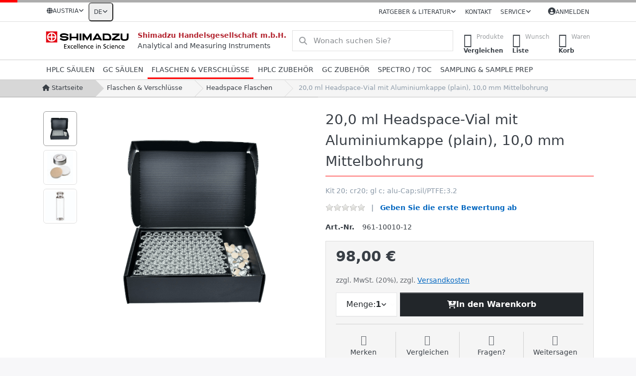

--- FILE ---
content_type: text/html; charset=utf-8
request_url: https://at.shimadzu.shop/20-0-ml-headspace-vial-aluminum-cap-plain-10-0-mm-centre-hole
body_size: 152851
content:
<!DOCTYPE html>
<html data-pnotify-firstpos1="0" lang="de" dir="ltr">
<head>
    <meta charset="utf-8" />
    <meta name="viewport" content="width=device-width, initial-scale=1.0" />
    <meta name="HandheldFriendly" content="true" />
    <meta name="description" content="20 ml headspace vial, 20 mm crimp neck, DIN-, long neck, clear glass, round bottom,silver plain aluminium-cap, 20 mm crimp top, with 10 mm center hole; septum white / beige silicone / PTFE" />
    <meta name="keywords" content="Sample bottles, sample vial, vial, analysis, analytics, Crimp neck, crimp,bottle,clear,glass,4.0,ml,hydrolytic,class,clear,glass,flat,bottom,storage,liquid,samples,chromatography,headspace,glass, headspace vials, 10 ml vials, 20 ml vials" />
    <meta name="generator" content="Smartstore 6.2.0.0" />
    <meta property="sm:root" content="/" />
    <meta name='__rvt' content='CfDJ8FQGW_RE6zpJnKn2zPoAZoGsej_fKXU8wvaxIwUXin0s9pEjgMslNd5pJsenr-sv7L-PF_hlfux8muek3beAYgeJ4TuA6fqJC9M-8FXjkNH0qWRJT6XK-9xvURBXIp3vngtEa6Z6zhhorJzwKas0K6M' />

    <meta name='accept-language' content='de-DE'/><title itemprop="name">Kit 20; cr20; gl c; alu-Cap; sil/PTFE - Shimadzu Webshop</title>

    <meta name="google-site-verification" content="_9momAfEqcUHclVUP2Q7_rg_2HkDw6R24g0LopSfvlw" />



    <script>
    try {
        if (typeof navigator === 'undefined') navigator = {};
        const html = document.documentElement;
        const classList = html.classList;
        if (/Edge\/\d+/.test(navigator.userAgent)) { classList.add('edge'); }
        else if ('mozMatchesSelector' in html) { classList.add('moz'); }
        else if (/iPad|iPhone|iPod/.test(navigator.userAgent) && !window.MSStream) { classList.add('ios'); }
        else if ('webkitMatchesSelector' in html) { classList.add('wkit'); }
        else if (/constructor/i.test(window.HTMLElement)) { classList.add('safari'); };
        classList.add((this.top === this.window ? 'not-' : '') + 'framed');
    } catch (e) { }
</script>
    

    
    
    <link as="font" rel="preload" href="/lib/fa6/webfonts/fa-solid-900.woff2" crossorigin />
    <link as="font" rel="preload" href="/lib/fa6/webfonts/fa-regular-400.woff2" crossorigin />
    
    
        <link rel="stylesheet" href="/lib/fa6/css/all.min.css" crossorigin />
    


    
        <link href="/bundle/css/site-common.css?v=r7oApy1-c6DpFjFNk27dk1bP0zg" rel="stylesheet" type="text/css" />
    
    <link href="/themes/flex/theme.css?v=0tAQgb5gomZtl-2928pek5XzBiE" rel="stylesheet" type="text/css" />


    
        <script src="/bundle/js/jquery.js?v=8_RozPc1R2yH47SeJ06zdSqIRgc"></script>
    <script data-origin="client-res">
	window.Res = {
"Common.Notification": "Benachrichtigung","Common.Close": "Schließen","Common.On": "An","Common.OK": "OK","Common.Cancel": "Abbrechen","Common.Off": "Aus","Common.Exit": "Beenden","Common.CtrlKey": "Strg","Common.ShiftKey": "Umschalt","Common.AltKey": "Alt","Common.DelKey": "Entf","Common.Done": "Erledigt","Common.Failed": "Fehlgeschlagen","Common.EnterKey": "Eingabe","Common.EscKey": "Esc","Common.DontAskAgain": "Nicht mehr fragen","Common.DontShowAgain": "Nicht mehr anzeigen","Common.MoveUp": "Nach oben","Common.MoveDown": "Nach unten","Common.CopyToClipboard": "In die Zwischenablage kopieren","Common.CopyToClipboard.Failed": "Kopieren ist fehlgeschlagen.","Common.CopyToClipboard.Succeeded": "Kopiert!","Products.Longdesc.More": "Mehr anzeigen","Products.Longdesc.Less": "Weniger anzeigen","Aria.Label.ShowPassword": "Passwort anzeigen","Aria.Label.HidePassword": "Passwort verbergen","Jquery.Validate.Email": "Bitte geben Sie eine gültige E-Mail-Adresse ein.","Jquery.Validate.Required": "Diese Angabe ist erforderlich.","Jquery.Validate.Remote": "Bitte korrigieren Sie dieses Feld.","Jquery.Validate.Url": "Bitte geben Sie eine gültige URL ein.","Jquery.Validate.Date": "Bitte geben Sie ein gültiges Datum ein.","Jquery.Validate.DateISO": "Bitte geben Sie ein gültiges Datum (nach ISO) ein.","Jquery.Validate.Number": "Bitte geben Sie eine gültige Nummer ein.","Jquery.Validate.Digits": "Bitte geben Sie nur Ziffern ein.","Jquery.Validate.Creditcard": "Bitte geben Sie eine gültige Kreditkartennummer ein.","Jquery.Validate.Equalto": "Wiederholen Sie bitte die Eingabe.","Jquery.Validate.Maxlength": "Bitte geben Sie nicht mehr als {0} Zeichen ein.","Jquery.Validate.Minlength": "Bitte geben Sie mindestens {0} Zeichen ein.","Jquery.Validate.Rangelength": "Die Länge der Eingabe darf minimal {0} und maximal {1} Zeichen lang sein.","jquery.Validate.Range": "Bitte geben Sie einen Wert zwischen {0} und {1} ein.","Jquery.Validate.Max": "Bitte geben Sie einen Wert kleiner oder gleich {0} ein.","Jquery.Validate.Min": "Bitte geben Sie einen Wert größer oder gleich {0} ein.","Admin.Common.AreYouSure": "Sind Sie sicher?","Admin.Common.AskToProceed": "Möchten Sie fortfahren?","FileUploader.Dropzone.Message": "Zum Hochladen Dateien hier ablegen oder klicken","FileUploader.Dropzone.DictDefaultMessage": "Dateien zum Hochladen hier ablegen","FileUploader.Dropzone.DictFallbackMessage": "Ihr Browser unterstützt keine Datei-Uploads per Drag\'n\'Drop.","FileUploader.Dropzone.DictFallbackText": "Bitte benutzen Sie das untenstehende Formular, um Ihre Dateien wie in längst vergangenen Zeiten hochzuladen.","FileUploader.Dropzone.DictFileTooBig": "Die Datei ist zu groß ({{filesize}}MB). Maximale Dateigröße: {{maxFilesize}}MB.","FileUploader.Dropzone.DictInvalidFileType": "Dateien dieses Typs können nicht hochgeladen werden.","FileUploader.Dropzone.DictResponseError": "Der Server gab die Antwort {{statusCode}} zurück.","FileUploader.Dropzone.DictCancelUpload": "Upload abbrechen","FileUploader.Dropzone.DictUploadCanceled": "Upload abgebrochen.","FileUploader.Dropzone.DictCancelUploadConfirmation": "Sind Sie sicher, dass Sie den Upload abbrechen wollen?","FileUploader.Dropzone.DictRemoveFile": "Datei entfernen","FileUploader.Dropzone.DictMaxFilesExceeded": "Sie können keine weiteren Dateien hochladen.","FileUploader.StatusWindow.Uploading.File": "Datei wird hochgeladen","FileUploader.StatusWindow.Uploading.Files": "Dateien werden hochgeladen","FileUploader.StatusWindow.Complete.File": "Upload abgeschlossen","FileUploader.StatusWindow.Complete.Files": "Uploads abgeschlossen","FileUploader.StatusWindow.Canceled.File": "Upload abgebrochen","FileUploader.StatusWindow.Canceled.Files": "Uploads abgebrochen",    };

    window.ClientId = "a51515d4-51cb-48b5-9e14-12211c270751";
</script>

    <link rel="canonical" href="https://at.shimadzu.shop/20-0-ml-headspace-vial-aluminum-cap-plain-10-0-mm-centre-hole/" />
    <link rel="alternate" hreflang="de" href="https://at.shimadzu.shop/20-0-ml-headspace-vial-aluminum-cap-plain-10-0-mm-centre-hole" />
<link rel="alternate" hreflang="en" href="https://at.shimadzu.shop/en/20-0-ml-headspace-vial-aluminum-cap-plain-10-0-mm-centre-hole" />
<link as="image" rel="preload" href="//at.shimadzu.shop/media/5428/content/shimadzu.svg" />
    <script src="/Modules/Smartstore.Google.Analytics/js/google-analytics.utils.js"></script>
<!--Google Tag Manager--><script>(function(w,d,s,l,i){w[l]=w[l]||[];w[l].push({'gtm.start':new Date().getTime(),event:'gtm.js'});var f=d.getElementsByTagName(s)[0],j=d.createElement(s),dl=l!='dataLayer'?'&l='+l:'';j.async=true;j.src='https://www.googletagmanager.com/gtm.js?id='+i+dl;f.parentNode.insertBefore(j,f);})(window,document,'script','dataLayer','GTM-NM328XLW');</script><!--End Google Tag Manager--><script data-origin='globalization'>document.addEventListener('DOMContentLoaded', function () { if (Smartstore.globalization) { Smartstore.globalization.culture = {"name":"de-DE","englishName":"German (Germany)","nativeName":"Deutsch (Deutschland)","isRTL":false,"language":"de","numberFormat":{",":".",".":",","pattern":[1],"decimals":2,"groupSizes":[3],"+":"+","-":"-","NaN":"NaN","negativeInfinity":"-∞","positiveInfinity":"∞","percent":{",":".",".":",","pattern":[0,0],"decimals":2,"groupSizes":[3],"symbol":"%"},"currency":{",":".",".":",","pattern":[8,3],"decimals":2,"groupSizes":[3],"symbol":"€"}},"dateTimeFormat":{"calendarName":"Gregorianischer Kalender","/":".",":":":","firstDay":1,"twoDigitYearMax":2029,"AM":null,"PM":null,"days":{"names":["Sonntag","Montag","Dienstag","Mittwoch","Donnerstag","Freitag","Samstag"],"namesAbbr":["So","Mo","Di","Mi","Do","Fr","Sa"],"namesShort":["So","Mo","Di","Mi","Do","Fr","Sa"]},"months":{"names":["Januar","Februar","März","April","Mai","Juni","Juli","August","September","Oktober","November","Dezember",""],"namesAbbr":["Jan.","Feb.","März","Apr.","Mai","Juni","Juli","Aug.","Sept.","Okt.","Nov.","Dez.",""]},"patterns":{"d":"dd.MM.yyyy","D":"dddd, d. MMMM yyyy","t":"HH:mm","T":"HH:mm:ss","g":"dd.MM.yyyy HH:mm","G":"dd.MM.yyyy HH:mm:ss","f":"dddd, d. MMMM yyyy HH:mm:ss","F":"dddd, d. MMMM yyyy HH:mm:ss","M":"d. MMMM","Y":"MMMM yyyy","u":"yyyy'-'MM'-'dd HH':'mm':'ss'Z'"}}}; }; });</script><meta property='sm:pagedata' content='{"type":"category","id":"28","menuItemId":1,"entityId":28,"parentId":1}' />
    <meta property='og:site_name' content='Shimadzu Handelsgesellschaft m.b.H.' />
    <meta property='og:site' content='https://at.shimadzu.shop/' />
    <meta property='og:url' content='https://at.shimadzu.shop/20-0-ml-headspace-vial-aluminum-cap-plain-10-0-mm-centre-hole/' />
    <meta property='og:type' content='product' />
    <meta property='og:title' content='20,0 ml Headspace‑Vial mit Aluminiumkappe (plain), 10,0 mm Mittelbohrung' />
    <meta property='twitter:card' content='summary' />
    <meta property='twitter:title' content='20,0 ml Headspace‑Vial mit Aluminiumkappe (plain), 10,0 mm Mittelbohrung' />

        <meta property='og:description' content='Kit 20; cr20; gl c; alu-Cap;sil/PTFE;3.2' />
        <meta property='twitter:description' content='Kit 20; cr20; gl c; alu-Cap;sil/PTFE;3.2' />

        <meta property='og:image' content='https://at.shimadzu.shop/media/5454/catalog/vials_caps/961-10010-12_SH_03.png' />
        <meta property='og:image:type' content='image/png' />
        <meta property='twitter:image' content='https://at.shimadzu.shop/media/5454/catalog/vials_caps/961-10010-12_SH_03.png' />
            <meta property='og:image:alt' content='Bild von 20,0 ml Headspace‑Vial mit Aluminiumkappe (plain), 10,0 mm Mittelbohrung' />
            <meta property='twitter:image:alt' content='Bild von 20,0 ml Headspace‑Vial mit Aluminiumkappe (plain), 10,0 mm Mittelbohrung' />
            <meta property='og:image:width' content='525' />
            <meta property='og:image:height' content='400' />


    
    
<meta name='robots' content='index, follow' />

    <script src="/js/smartstore.globalization.adapter.js"></script>

    

    <link rel="shortcut icon" href='//at.shimadzu.shop/media/6247/content/Fav_icon_48x48.ico?v=6.2' />

    <!-- png icons -->
        <link rel="icon" type="image/png" sizes="16x16" href="//at.shimadzu.shop/media/6245/content/Fav_icon_196x196.png?size=16" />
        <link rel="icon" type="image/png" sizes="32x32" href="//at.shimadzu.shop/media/6245/content/Fav_icon_196x196.png?size=32" />
        <link rel="icon" type="image/png" sizes="96x96" href="//at.shimadzu.shop/media/6245/content/Fav_icon_196x196.png?size=96" />
        <link rel="icon" type="image/png" sizes="196x196" href="//at.shimadzu.shop/media/6245/content/Fav_icon_196x196.png?size=196" />


    <!-- Apple touch icons -->
        <link rel="icon" type="image/png" sizes="57x57" href="//at.shimadzu.shop/media/6246/content/Fav_icon_180x180.png?size=57" />
        <link rel="icon" type="image/png" sizes="60x60" href="//at.shimadzu.shop/media/6246/content/Fav_icon_180x180.png?size=60" />
        <link rel="icon" type="image/png" sizes="72x72" href="//at.shimadzu.shop/media/6246/content/Fav_icon_180x180.png?size=72" />
        <link rel="icon" type="image/png" sizes="76x76" href="//at.shimadzu.shop/media/6246/content/Fav_icon_180x180.png?size=76" />
        <link rel="icon" type="image/png" sizes="114x114" href="//at.shimadzu.shop/media/6246/content/Fav_icon_180x180.png?size=114" />
        <link rel="icon" type="image/png" sizes="120x120" href="//at.shimadzu.shop/media/6246/content/Fav_icon_180x180.png?size=120" />
        <link rel="icon" type="image/png" sizes="144x144" href="//at.shimadzu.shop/media/6246/content/Fav_icon_180x180.png?size=144" />
        <link rel="icon" type="image/png" sizes="152x152" href="//at.shimadzu.shop/media/6246/content/Fav_icon_180x180.png?size=152" />
        <link rel="icon" type="image/png" sizes="180x180" href="//at.shimadzu.shop/media/6246/content/Fav_icon_180x180.png?size=180" />

    <!-- Microsoft tiles -->
        <meta name="msapplication-TileColor" content="#ff0000">
    <meta name="msapplication-TileImage" content="//at.shimadzu.shop/media/6244/content/Fav_icon_310x310.png?size=144">
    <meta name="msapplication-config" content="/browserconfig.xml" />

</head>

<body class="lyt-cols-1">
    
    

<a href="#content-center" id="skip-to-content" class="btn btn-primary btn-lg rounded-pill">
    Zum Hauptinhalt springen
</a>

<div id="page">
    <div class="canvas-blocker canvas-slidable"></div>

    <div class="page-main canvas-slidable">

        <header id="header">
            <div class="menubar-section d-none d-lg-block menubar-light">
                <div class="container menubar-container">
                    



<nav class="menubar navbar navbar-slide">
    <nav class="menubar-group ml-0">
        <div class="dropdown country-selector">
            <a class="menubar-link" data-toggle="dropdown" aria-haspopup="true" aria-expanded="false" href="#">
                <i class="fas fa-globe"></i>
                <span>Austria</span>
                <i class="fa fa-angle-down"></i>
            </a>
            <div class="dropdown-menu" aria-labelledby="dLabel">
                <a href="https://at.shimadzu.shop" title="" rel="nofollow" class="dropdown-item disabled"
                   data-selected="true" data-abbreviation="">
                    <span class="mr-1 align-text-bottom">
                        <img src="/images/flags/at.png" />
                    </span>
                    <span>Austria</span>
                </a>
                <a href="https://be.shimadzu.shop" title="" rel="nofollow" class="dropdown-item"
                   data-selected="false" data-abbreviation="">
                    <span class="mr-1 align-text-bottom">
                        <img src="/images/flags/be.png" />
                    </span>
                    <span>België</span>
                </a>
                <a href="https://cz.shimadzu.shop" title="" rel="nofollow" class="dropdown-item"
                   data-selected="false" data-abbreviation="">
                    <span class="mr-1 align-text-bottom">
                        <img src="/images/flags/cz.png" />
                    </span>
                    <span>Česká republika</span>
                </a>
                <a href="https://dk.shimadzu.shop" title="" rel="nofollow" class="dropdown-item"
                   data-selected="false" data-abbreviation="">
                    <span class="mr-1 align-text-bottom">
                        <img src="/images/flags/dk.png" />
                    </span>
                    <span>Danmark</span>
                </a>
                <a href="https://de.shimadzu.shop" title="" rel="nofollow" class="dropdown-item"
                   data-selected="false" data-abbreviation="">
                    <span class="mr-1 align-text-bottom">
                        <img src="/images/flags/de.png" />
                    </span>
                    <span>Deutschland</span>
                </a>
                <a href="https://fr.shimadzu.shop" title="" rel="nofollow" class="dropdown-item"
                   data-selected="false" data-abbreviation="">
                    <span class="mr-1 align-text-bottom">
                        <img src="/images/flags/fr.png" />
                    </span>
                    <span>France</span>
                </a>
                <a href="https://hr.shimadzu.shop" title="" rel="nofollow" class="dropdown-item"
                   data-selected="false" data-abbreviation="">
                    <span class="mr-1 align-text-bottom">
                        <img src="/images/flags/hr.png" />
                    </span>
                    <span>Hrvatska</span>
                </a>
                <a href="https://it.shimadzu.shop" title="" rel="nofollow" class="dropdown-item"
                   data-selected="false" data-abbreviation="">
                    <span class="mr-1 align-text-bottom">
                        <img src="/images/flags/it.png" />
                    </span>
                    <span>Italia</span>
                </a>
                <a href="https://nl.shimadzu.shop" title="" rel="nofollow" class="dropdown-item"
                   data-selected="false" data-abbreviation="">
                    <span class="mr-1 align-text-bottom">
                        <img src="/images/flags/nl.png" />
                    </span>
                    <span>Nederland</span>
                </a>
                <a href="https://no.shimadzu.shop" title="" rel="nofollow" class="dropdown-item"
                   data-selected="false" data-abbreviation="">
                    <span class="mr-1 align-text-bottom">
                        <img src="/images/flags/no.png" />
                    </span>
                    <span>Norway</span>
                </a>
                <a href="https://ch.shimadzu.shop" title="" rel="nofollow" class="dropdown-item"
                   data-selected="false" data-abbreviation="">
                    <span class="mr-1 align-text-bottom">
                        <img src="/images/flags/ch.png" />
                    </span>
                    <span>Schweiz</span>
                </a>
                <a href="https://sk.shimadzu.shop" title="" rel="nofollow" class="dropdown-item"
                   data-selected="false" data-abbreviation="">
                    <span class="mr-1 align-text-bottom">
                        <img src="/images/flags/sk.png" />
                    </span>
                    <span>Slovakia</span>
                </a>
                <a href="https://se.shimadzu.shop" title="" rel="nofollow" class="dropdown-item"
                   data-selected="false" data-abbreviation="">
                    <span class="mr-1 align-text-bottom">
                        <img src="/images/flags/se.png" />
                    </span>
                    <span>Sverige</span>
                </a>
                <a href="https://uk.shimadzu.shop" title="" rel="nofollow" class="dropdown-item"
                   data-selected="false" data-abbreviation="">
                    <span class="mr-1 align-text-bottom">
                        <img src="/images/flags/gb.png" />
                    </span>
                    <span>United Kingdom</span>
                </a>

            </div>
        </div>



<div class="dropdown">
    <button id="language-selector" 
            type="button" 
            class="menubar-link reset" 
            data-toggle="dropdown" 
            role="combobox"
            aria-haspopup="listbox" 
            aria-expanded="false"
            aria-controls="language-options"
            aria-label="Aktuelle Sprache Deutsch – Sprache wechseln">
        <span aria-hidden="true">DE</span>
        <i class="fa fa-angle-down" aria-hidden="true"></i>
    </button>
    <div id="language-options" class="dropdown-menu" aria-labelledby="language-selector" role="listbox">
            <a role="option" href="/set-language/1/?returnUrl=20-0-ml-headspace-vial-aluminum-cap-plain-10-0-mm-centre-hole" title="Deutsch (DE)" rel="nofollow" class="dropdown-item disabled" data-selected="true" data-abbreviation="Deutsch" aria-selected="true" aria-current="page" aria-disabled="false">
                    <img src="/images/flags/de.png" role="presentation" />
                <span>Deutsch</span>
            </a>
            <a role="option" href="/set-language/2/?returnUrl=en%2F20-0-ml-headspace-vial-aluminum-cap-plain-10-0-mm-centre-hole" title="English (EN)" rel="nofollow" class="dropdown-item" data-selected="false" data-abbreviation="English">
                    <img src="/images/flags/us.png" role="presentation" />
                <span>English</span>
            </a>
    </div>
</div>    </nav>

    <div class="menubar-group ml-auto">
        


<div class="cms-menu cms-menu-dropdown" data-menu-name="guides">
    <div class="dropdown">
        <a id="guides-opener" data-toggle="dropdown" aria-haspopup="listbox" aria-expanded="false" href="#" rel="nofollow" class="menubar-link">
            <span>Ratgeber &amp; Literatur</span>
            <i class="fal fa-angle-down menubar-caret"></i>
        </a>
        <div class="dropdown-menu" aria-labelledby="guides-opener" role="listbox" aria-hidden="true">
                <a href="/kataloge/" role="option" class="dropdown-item menu-link">
                        <i class="fa-fw fa fa-book"></i>
                    <span>Kataloge</span>
                </a>
                <a href="/gc-zubehoer/" role="option" class="dropdown-item menu-link">
                        <i class="fa-fw fa fa-book-open"></i>
                    <span>Spritzen Produktratgeber</span>
                </a>
                <a href="/gc-zubehoer/" role="option" class="dropdown-item menu-link">
                        <i class="fa-fw fa fa-book-open"></i>
                    <span>Liner Produktratgeber</span>
                </a>
                <a href="https://www.shimadzu-webapp.eu/" role="option" class="dropdown-item menu-link" target="_blank">
                        <i class="fa-fw fa fa-newspaper"></i>
                    <span>Secrets of Science</span>
                </a>
                <a href="https://www.shimadzu.eu/sds/search/index.html" role="option" class="dropdown-item menu-link" target="_blank">
                        <i class="fa-fw fa fa-file-shield"></i>
                    <span>Sicherheitsdatenblätter</span>
                </a>
                <a href="https://www.shimadzu.eu/resources/documents/index.html" role="option" class="dropdown-item menu-link" target="_blank">
                        <i class="fa-fw fa fa-file-lines"></i>
                    <span>Dokumente &amp; Applikationen</span>
                </a>
        </div>
    </div>
</div>



            <a class="menubar-link" href="/contactus/">Kontakt</a>

        


<div class="cms-menu cms-menu-dropdown" data-menu-name="helpandservice">
    <div class="dropdown">
        <a id="helpandservice-opener" data-toggle="dropdown" aria-haspopup="listbox" aria-expanded="false" href="#" rel="nofollow" class="menubar-link">
            <span>Service</span>
            <i class="fal fa-angle-down menubar-caret"></i>
        </a>
        <div class="dropdown-menu" aria-labelledby="helpandservice-opener" role="listbox" aria-hidden="true">
                <a href="https://www.shimadzu.eu.com" role="option" class="dropdown-item menu-link" target="_blank" title="www.shimadzu.eu.com">
                        <i class="fa-fw fa fa-globe"></i>
                    <span>Website</span>
                </a>
                <a href="https://www.shimadzu.eu.com/newsevents" role="option" class="dropdown-item menu-link" target="_blank" title="Events">
                        <i class="fa-fw fa fa-calendar"></i>
                    <span>Veranstaltungskalender</span>
                </a>
                <a href="https://u.d-mail.at/h/G17Qa" role="option" class="dropdown-item menu-link" target="_blank">
                        <i class="fa-fw fa fa-envelope"></i>
                    <span>Newsletter Anmeldung</span>
                </a>
                <a href="/producttag/all/" role="option" class="dropdown-item menu-link" title="Finden Sie die passenden Produkte für Ihr Instrument">
                        <i class="fa-fw fa fa-tag"></i>
                    <span>Product Tags</span>
                </a>
        </div>
    </div>
</div>



    </div>

    

    <div id="menubar-my-account" class="menubar-group">
        <div class="dropdown">
            <a class="menubar-link" aria-haspopup="true" aria-expanded="false" href="/login/?returnUrl=%2F20-0-ml-headspace-vial-aluminum-cap-plain-10-0-mm-centre-hole" rel="nofollow">
                <i class="fal fa-user-circle menubar-icon"></i>

                    <span>Anmelden</span>
            </a>

        </div>
        
    </div>

    

</nav>


                </div>
            </div>
            <div class="shopbar-section shopbar-light">
                <div class="container shopbar-container">
                    
<div class="shopbar">
    <div class="shopbar-col-group shopbar-col-group-brand">
            
<div class="shopbar-col shop-logo shop-dist">
<a class="brand" href="/">
        
        <img src='//at.shimadzu.shop/media/5428/content/shimadzu.svg'
             alt="Shimadzu Handelsgesellschaft m.b.H."
             title="Shimadzu Handelsgesellschaft m.b.H."
             class="img-fluid"
             width="182" />
</a>
</div>
<div class="shopbar-col shop-logo d-none d-xl-block">
    <span class="copy_header">Shimadzu Handelsgesellschaft m.b.H.</span><br />Analytical and Measuring Instruments
</div>      
        <div class="shopbar-col shopbar-search">
            
                


<form action="/search/" class="instasearch-form has-icon" method="get" role="search">
    <span id="instasearch-desc-search-search" class="sr-only">
        Geben Sie einen Suchbegriff ein. Während Sie tippen, erscheinen automatisch erste Ergebnisse. Drücken Sie die Eingabetaste, um alle Ergebnisse aufzurufen.
    </span>
    <input type="search" class="instasearch-term form-control text-truncate" name="q" placeholder="Wonach suchen Sie?" aria-label="Wonach suchen Sie?" aria-describedby="instasearch-desc-search-search" data-instasearch="true" data-minlength="3" data-showthumbs="true" data-url="/instantsearch/" data-origin="Search/Search" autocomplete="off" />

    <div class="instasearch-addon d-flex align-items-center justify-content-center">
        <button type="button" class="instasearch-clear input-clear" aria-label="Suchbegriff löschen">
            <i class="fa fa-xmark"></i>
        </button>
    </div>
    <span class="input-group-icon instasearch-icon">
        <button type="submit" class="instasearch-submit input-clear bg-transparent" tabindex="-1" aria-hidden="true">
            <i class="fa fa-magnifying-glass"></i>
        </button>
    </span>
    <div class="instasearch-drop">
        <div class="instasearch-drop-body clearfix"></div>
    </div>

    
</form>
            
        </div>
    </div>

    <div class="shopbar-col-group shopbar-col-group-tools">
        

<div class="shopbar-col shopbar-tools" data-summary-href="/shoppingcart/cartsummary/?cart=True&amp;wishlist=True&amp;compare=True" style="--sb-tool-padding-x: 0.25rem">

    <div class="shopbar-tool d-lg-none" id="shopbar-menu">
        <a id="offcanvas-menu-opener" class="shopbar-button" href="#" data-placement="start" data-target="#offcanvas-menu" aria-controls="offcanvas-menu" aria-expanded="false" data-autohide="true" data-disablescrolling="true" data-fullscreen="false" data-toggle="offcanvas">
            <span class="shopbar-button-icon" aria-hidden="true">
                <i class="icm icm-menu"></i>
            </span>
            <span class="shopbar-button-label-sm">
                Menü
            </span>
        </a>
    </div>

    

    <div class="shopbar-tool d-lg-none" id="shopbar-user">
        <a class="shopbar-button" href="/login/">
            <span class="shopbar-button-icon" aria-hidden="true">
                <i class="icm icm-user"></i>
            </span>
            <span class="shopbar-button-label-sm">
                Anmelden
            </span>
        </a>
    </div>

    <div class="shopbar-tool" id="shopbar-compare" data-target="#compare-tab">
        <a data-summary-href="/shoppingcart/cartsummary/?compare=True" aria-controls="offcanvas-cart" aria-expanded="false" class="shopbar-button navbar-toggler" data-autohide="true" data-disablescrolling="true" data-fullscreen="false" data-placement="end" data-target="#offcanvas-cart" data-toggle="offcanvas" href="/compareproducts/">
            <span class="shopbar-button-icon" aria-hidden="true">
                <i class="icm icm-repeat"></i>
                <span class='badge badge-pill badge-counter badge-counter-ring label-cart-amount badge-danger' data-bind-to="CompareItemsCount" style="display: none">
                    0
                </span>
            </span>
            <span class="shopbar-button-label" aria-label="Vergleichen">
                <span>Produkte</span><br />
                <strong>Vergleichen</strong>
            </span>
            <span class="shopbar-button-label-sm">
                Vergleichen
            </span>
        </a>
    </div>

    <div class="shopbar-tool" id="shopbar-wishlist" data-target="#wishlist-tab">
        <a data-summary-href="/shoppingcart/cartsummary/?wishlist=True" aria-controls="offcanvas-cart" aria-expanded="false" class="shopbar-button navbar-toggler" data-autohide="true" data-disablescrolling="true" data-fullscreen="false" data-placement="end" data-target="#offcanvas-cart" data-toggle="offcanvas" href="/wishlist/">
            <span class="shopbar-button-icon" aria-hidden="true">
                <i class="icm icm-heart"></i>
                <span class='badge badge-pill badge-counter badge-counter-ring label-cart-amount badge-danger' data-bind-to="WishlistItemsCount" style="display: none">
                    0
                </span>
            </span>
            <span class="shopbar-button-label" aria-label="Wunschliste">
                <span>Wunsch</span><br />
                <strong>Liste</strong>
            </span>
            <span class="shopbar-button-label-sm">
                Wunschliste
            </span>
        </a>
    </div>

    <div class="shopbar-tool" id="shopbar-cart" data-target="#cart-tab">
        <a data-summary-href="/shoppingcart/cartsummary/?cart=True" aria-controls="offcanvas-cart" aria-expanded="false" class="shopbar-button navbar-toggler" data-autohide="true" data-disablescrolling="true" data-fullscreen="false" data-placement="end" data-target="#offcanvas-cart" data-toggle="offcanvas" href="/cart/">
            <span class="shopbar-button-icon" aria-hidden="true">
                <i class="icm icm-bag"></i>
                <span class='badge badge-pill badge-counter badge-counter-ring label-cart-amount badge-danger' data-bind-to="CartItemsCount" style="display: none">
                    0
                </span>
            </span>
            <span class="shopbar-button-label" aria-label="Warenkorb">
                <span>Waren</span><br />
                <strong>Korb</strong>
            </span>
            <span class="shopbar-button-label-sm">
                Warenkorb
            </span>
        </a>
    </div>

    
</div>




    </div>
</div>
                </div>
            </div>
            <div class="megamenu-section d-none d-lg-block">
                <nav class="navbar navbar-light" aria-label="Hauptnavigation">
                    <div class="container megamenu-container">
                        



<div class="mainmenu megamenu megamenu-blend--next">
    



<div class="cms-menu cms-menu-navbar" data-menu-name="main">
    <div class="megamenu-nav megamenu-nav--prev alpha">
        <a href="#" class="megamenu-nav-btn btn btn-clear-dark btn-icon btn-sm" tabindex="-1" aria-hidden="true">
            <i class="far fa-chevron-left megamenu-nav-btn-icon"></i>
        </a>
    </div>

    <ul class="navbar-nav nav flex-row flex-nowrap" id="menu-main" role="menubar">

            <li id="main-nav-item-586494" data-id="586494" role="none" class="nav-item dropdown-submenu">
                <a id="main-nav-item-link-586494" href="/hplc-saeulen/" aria-controls="dropdown-menu-586494" aria-expanded="false" aria-haspopup="menu" class="nav-link menu-link dropdown-toggle" data-target="#dropdown-menu-586494" role="menuitem" tabindex="0">
                    <span>HPLC Säulen</span>
                </a>
            </li>
            <li id="main-nav-item-586544" data-id="586544" role="none" class="nav-item dropdown-submenu">
                <a id="main-nav-item-link-586544" href="/gc-saeulen/" aria-controls="dropdown-menu-586544" aria-expanded="false" aria-haspopup="menu" class="nav-link menu-link dropdown-toggle" data-target="#dropdown-menu-586544" role="menuitem" tabindex="-1">
                    <span>GC Säulen</span>
                </a>
            </li>
            <li id="main-nav-item-586552" data-id="586552" role="none" class="nav-item dropdown-submenu expanded">
                <a id="main-nav-item-link-586552" href="/flaschen-verschluesse/" aria-controls="dropdown-menu-586552" aria-expanded="false" aria-haspopup="menu" class="nav-link menu-link dropdown-toggle" data-target="#dropdown-menu-586552" role="menuitem" tabindex="-1">
                    <span>Flaschen &amp; Verschlüsse</span>
                </a>
            </li>
            <li id="main-nav-item-586570" data-id="586570" role="none" class="nav-item dropdown-submenu">
                <a id="main-nav-item-link-586570" href="/hplc-zubehoer/" aria-controls="dropdown-menu-586570" aria-expanded="false" aria-haspopup="menu" class="nav-link menu-link dropdown-toggle" data-target="#dropdown-menu-586570" role="menuitem" tabindex="-1">
                    <span>HPLC Zubehör</span>
                </a>
            </li>
            <li id="main-nav-item-586583" data-id="586583" role="none" class="nav-item dropdown-submenu">
                <a id="main-nav-item-link-586583" href="/gc-zubehoer/" aria-controls="dropdown-menu-586583" aria-expanded="false" aria-haspopup="menu" class="nav-link menu-link dropdown-toggle" data-target="#dropdown-menu-586583" role="menuitem" tabindex="-1">
                    <span>GC Zubehör</span>
                </a>
            </li>
            <li id="main-nav-item-586602" data-id="586602" role="none" class="nav-item dropdown-submenu">
                <a id="main-nav-item-link-586602" href="/spectro-accessory/" aria-controls="dropdown-menu-586602" aria-expanded="false" aria-haspopup="menu" class="nav-link menu-link dropdown-toggle" data-target="#dropdown-menu-586602" role="menuitem" tabindex="-1">
                    <span>Spectro / TOC</span>
                </a>
            </li>
            <li id="main-nav-item-586621" data-id="586621" role="none" class="nav-item dropdown-submenu">
                <a id="main-nav-item-link-586621" href="/sampling-sample-prep/" aria-controls="dropdown-menu-586621" aria-expanded="false" aria-haspopup="menu" class="nav-link menu-link dropdown-toggle" data-target="#dropdown-menu-586621" role="menuitem" tabindex="-1">
                    <span>Sampling &amp; Sample Prep</span>
                </a>
            </li>

        
    </ul>

    <div class="megamenu-nav megamenu-nav--next omega">
        <a href="#" class="megamenu-nav-btn btn btn-clear-dark btn-icon btn-sm" tabindex="-1" aria-hidden="true">
            <i class="far fa-chevron-right megamenu-nav-btn-icon"></i>
        </a>
    </div>
</div>
</div>

<div class="megamenu-dropdown-container container" style="--mm-drop-min-height: 370px">
        <div id="dropdown-menu-586494"
             data-id="586494"
             data-entity-id="2"
             data-entity-name="Category"
             data-display-rotator="false"
             role="menu"
             aria-labelledby="main-nav-item-link-586494"
             aria-hidden="true">

            <div class="dropdown-menu megamenu-dropdown">
                

                <div class="row megamenu-dropdown-row">
                        <div class="col-md-3 col-sm-6 text-md-center megamenu-col overflow-hidden megamenu-cat-img">
                            <img src="//at.shimadzu.shop/media/292/catalog/warengruppe/hplc-columns.jpg?size=512" alt="HPLC Säulen" loading="lazy" class="img-fluid xp-2" />
                            
                        </div>

                        <div class="col-md-3 col-sm-6 megamenu-col">
                                <div class="megamenu-dropdown-item">
                                        <a href="/coreshell-3/" id="dropdown-heading-586495" data-id="586495" class="megamenu-dropdown-heading" role="menuitem" tabindex="-1">
                                            <span>Coreshell-Kieselgel</span>
                                        </a>

        <div class="megamenu-subitems block">
                <span class="megamenu-subitem-wrap">
                    <a href="/shim-pack-nova-core-/" id="megamenu-subitem-586496" data-id="586496" class="megamenu-subitem focus-inset text-truncate" role="menuitem" tabindex="-1"><span>Shim-pack NovaCore </span></a>
                </span>
                <span class="megamenu-subitem-wrap">
                    <a href="/shim-pack-velox-2/" id="megamenu-subitem-586497" data-id="586497" class="megamenu-subitem focus-inset text-truncate" role="menuitem" tabindex="-1"><span>Shim-pack Velox</span></a>
                </span>

        </div>
                                </div>
                                <div class="megamenu-dropdown-item">
                                        <a href="/hybridmaterial-2/" id="dropdown-heading-586498" data-id="586498" class="megamenu-dropdown-heading" role="menuitem" tabindex="-1">
                                            <span>Hybrid-Kieselgel</span>
                                        </a>

        <div class="megamenu-subitems block">
                <span class="megamenu-subitem-wrap">
                    <a href="/shim-pack-scepter-2/" id="megamenu-subitem-586499" data-id="586499" class="megamenu-subitem focus-inset text-truncate" role="menuitem" tabindex="-1"><span>Shim-pack Scepter Standard (SS)</span></a>
                </span>
                <span class="megamenu-subitem-wrap">
                    <a href="/shim-pack-scepter-claris-cl-2/" id="megamenu-subitem-586500" data-id="586500" class="megamenu-subitem focus-inset text-truncate" role="menuitem" tabindex="-1"><span>Shim-pack Scepter Claris (CL)</span></a>
                </span>
                <span class="megamenu-subitem-wrap">
                    <a href="/shim-pack-scepter-metal-free-mf-2/" id="megamenu-subitem-586501" data-id="586501" class="megamenu-subitem focus-inset text-truncate" role="menuitem" tabindex="-1"><span>Shim-pack Scepter Metal-free (MF)</span></a>
                </span>

        </div>
                                </div>
                                <div class="megamenu-dropdown-item">
                                        <a href="/silika/" id="dropdown-heading-586502" data-id="586502" class="megamenu-dropdown-heading" role="menuitem" tabindex="-1">
                                            <span>Standard-Kieselgel</span>
                                        </a>

        <div class="megamenu-subitems block">
                <span class="megamenu-subitem-wrap">
                    <a href="/shim-pack-giss-2/" id="megamenu-subitem-586503" data-id="586503" class="megamenu-subitem focus-inset text-truncate" role="menuitem" tabindex="-1"><span>Shim-pack GISS</span></a>
                </span>
                <span class="megamenu-subitem-wrap">
                    <a href="/shim-pack-gis-2/" id="megamenu-subitem-586504" data-id="586504" class="megamenu-subitem focus-inset text-truncate" role="menuitem" tabindex="-1"><span>Shim-pack GIS</span></a>
                </span>
                <span class="megamenu-subitem-wrap">
                    <a href="/shim-pack-gist-2/" id="megamenu-subitem-586505" data-id="586505" class="megamenu-subitem focus-inset text-truncate" role="menuitem" tabindex="-1"><span>Shim-pack GIST</span></a>
                </span>
                <span class="megamenu-subitem-wrap">
                    <a href="/shim-pack-gws/" id="megamenu-subitem-586506" data-id="586506" class="megamenu-subitem focus-inset text-truncate" role="menuitem" tabindex="-1"><span>Shim-pack GWS</span></a>
                </span>
                <span class="megamenu-subitem-wrap">
                    <a href="/shim-pack-arata-2/" id="megamenu-subitem-586507" data-id="586507" class="megamenu-subitem focus-inset text-truncate" role="menuitem" tabindex="-1"><span>Shim-pack Arata</span></a>
                </span>
                <span class="megamenu-subitem-wrap">
                    <a href="/shim-pack-bio-diol/" id="megamenu-subitem-586508" data-id="586508" class="megamenu-subitem focus-inset text-truncate" role="menuitem" tabindex="-1"><span>Shim-pack Bio-Diol</span></a>
                </span>
                <span class="megamenu-subitem-wrap">
                    <a href="/shim-pack-clc/" id="megamenu-subitem-586509" data-id="586509" class="megamenu-subitem focus-inset text-truncate" role="menuitem" tabindex="-1"><span>Shim-pack CLC</span></a>
                </span>
                <span class="megamenu-subitem-wrap">
                    <a href="/shim-pack-diol-2/" id="megamenu-subitem-586510" data-id="586510" class="megamenu-subitem focus-inset text-truncate" role="menuitem" tabindex="-1"><span>Shim-pack Diol</span></a>
                </span>

                <span class="megamenu-subitem-wrap w-100">
                    <a class="megamenu-subitem more-link focus-inset fwm" href="/silika/" role="menuitem">
                        <span>mehr...</span>
                    </a>
                </span>
        </div>
                                </div>
                        </div>
                        <div class="col-md-3 col-sm-6 megamenu-col">
                                <div class="megamenu-dropdown-item">
                                        <a href="/mikro-fluss-saeulen/" id="dropdown-heading-586522" data-id="586522" class="megamenu-dropdown-heading" role="menuitem" tabindex="-1">
                                            <span>Mikro-Fluss Säulen</span>
                                        </a>

        <div class="megamenu-subitems block">
                <span class="megamenu-subitem-wrap">
                    <a href="/shim-pack-mc-5/" id="megamenu-subitem-586523" data-id="586523" class="megamenu-subitem focus-inset text-truncate" role="menuitem" tabindex="-1"><span>Shim-pack MC</span></a>
                </span>
                <span class="megamenu-subitem-wrap">
                    <a href="/ymc-triart-4/" id="megamenu-subitem-586524" data-id="586524" class="megamenu-subitem focus-inset text-truncate" role="menuitem" tabindex="-1"><span>YMC-Triart</span></a>
                </span>

        </div>
                                </div>
                                <div class="megamenu-dropdown-item">
                                        <a href="/sfc-2/" id="dropdown-heading-586525" data-id="586525" class="megamenu-dropdown-heading" role="menuitem" tabindex="-1">
                                            <span>SFC-Säulen</span>
                                        </a>

        <div class="megamenu-subitems block">
                <span class="megamenu-subitem-wrap">
                    <a href="/shim-pack-uc-2/" id="megamenu-subitem-586526" data-id="586526" class="megamenu-subitem focus-inset text-truncate" role="menuitem" tabindex="-1"><span>Shim-pack UC</span></a>
                </span>

        </div>
                                </div>
                                <div class="megamenu-dropdown-item">
                                        <a href="/anwendungsspezifische-saeulen/" id="dropdown-heading-586527" data-id="586527" class="megamenu-dropdown-heading" role="menuitem" tabindex="-1">
                                            <span>Anwendungsspezifische Säulen</span>
                                        </a>

        <div class="megamenu-subitems block">
                <span class="megamenu-subitem-wrap">
                    <a href="/nexleaf-2/" id="megamenu-subitem-586528" data-id="586528" class="megamenu-subitem focus-inset text-truncate" role="menuitem" tabindex="-1"><span>NexLeaf</span></a>
                </span>
                <span class="megamenu-subitem-wrap">
                    <a href="/shim-c18-pah-2/" id="megamenu-subitem-586529" data-id="586529" class="megamenu-subitem focus-inset text-truncate" role="menuitem" tabindex="-1"><span>Shim-C18-PAH</span></a>
                </span>
                <span class="megamenu-subitem-wrap">
                    <a href="/shim-pack-amino-2/" id="megamenu-subitem-586530" data-id="586530" class="megamenu-subitem focus-inset text-truncate" role="menuitem" tabindex="-1"><span>Shim-pack Amino</span></a>
                </span>
                <span class="megamenu-subitem-wrap">
                    <a href="/shim-pack-fast-oa-2/" id="megamenu-subitem-586531" data-id="586531" class="megamenu-subitem focus-inset text-truncate" role="menuitem" tabindex="-1"><span>Shim-pack Fast-OA</span></a>
                </span>
                <span class="megamenu-subitem-wrap">
                    <a href="/shim-pack-scr-2/" id="megamenu-subitem-586532" data-id="586532" class="megamenu-subitem focus-inset text-truncate" role="menuitem" tabindex="-1"><span>Shim-pack SCR</span></a>
                </span>

        </div>
                                </div>
                                <div class="megamenu-dropdown-item">
                                        <a href="/ionenchromatographie/" id="dropdown-heading-586533" data-id="586533" class="megamenu-dropdown-heading" role="menuitem" tabindex="-1">
                                            <span>Ionenchromatographie-Säulen</span>
                                        </a>

        <div class="megamenu-subitems block">
                <span class="megamenu-subitem-wrap">
                    <a href="/shim-pack-ic-3/" id="megamenu-subitem-586534" data-id="586534" class="megamenu-subitem focus-inset text-truncate" role="menuitem" tabindex="-1"><span>Shim-pack IC</span></a>
                </span>

        </div>
                                </div>
                                <div class="megamenu-dropdown-item">
                                        <a href="/polymer-2/" id="dropdown-heading-586535" data-id="586535" class="megamenu-dropdown-heading" role="menuitem" tabindex="-1">
                                            <span>Polymer-basierte Säulen</span>
                                        </a>

        <div class="megamenu-subitems block">
                <span class="megamenu-subitem-wrap">
                    <a href="/shim-pack-bio-iex/" id="megamenu-subitem-586536" data-id="586536" class="megamenu-subitem focus-inset text-truncate" role="menuitem" tabindex="-1"><span>Shim-pack Bio-IEX</span></a>
                </span>
                <span class="megamenu-subitem-wrap">
                    <a href="/shim-pack-gpc-5/" id="megamenu-subitem-586537" data-id="586537" class="megamenu-subitem focus-inset text-truncate" role="menuitem" tabindex="-1"><span>Shim-pack GPC</span></a>
                </span>
                <span class="megamenu-subitem-wrap">
                    <a href="/shim-pack-ic-4/" id="megamenu-subitem-586538" data-id="586538" class="megamenu-subitem focus-inset text-truncate" role="menuitem" tabindex="-1"><span>Shim-pack IC</span></a>
                </span>
                <span class="megamenu-subitem-wrap">
                    <a href="/shim-pack-isa/isc-2/" id="megamenu-subitem-586539" data-id="586539" class="megamenu-subitem focus-inset text-truncate" role="menuitem" tabindex="-1"><span>Shim-pack ISA/ISC</span></a>
                </span>
                <span class="megamenu-subitem-wrap">
                    <a href="/shim-pack-spc-4/" id="megamenu-subitem-586540" data-id="586540" class="megamenu-subitem focus-inset text-truncate" role="menuitem" tabindex="-1"><span>Shim-pack SPC</span></a>
                </span>

        </div>
                                </div>
                        </div>
                        <div class="col-md-3 col-sm-6 megamenu-col">
                                <div class="megamenu-dropdown-item">
                                        <a href="/gpc-2/" id="dropdown-heading-586541" data-id="586541" class="megamenu-dropdown-heading" role="menuitem" tabindex="-1">
                                            <span>GPC-Säulen</span>
                                        </a>

        <div class="megamenu-subitems block">
                <span class="megamenu-subitem-wrap">
                    <a href="/shim-pack-gpc-4/" id="megamenu-subitem-586542" data-id="586542" class="megamenu-subitem focus-inset text-truncate" role="menuitem" tabindex="-1"><span>Shim-pack GPC</span></a>
                </span>

        </div>
                                </div>
                                <div class="megamenu-dropdown-item">
                                        <a href="/method-development-kits/" id="dropdown-heading-586543" data-id="586543" class="megamenu-dropdown-heading" role="menuitem" tabindex="-1">
                                            <span>Method Development Kits</span>
                                        </a>

                                </div>
                        </div>

                </div>

                <div class="megamenu-picture-container d-none d-lg-block" style="bottom: 0; left: 0; transform: translate(150px, 80px);">
                        <img src="//at.shimadzu.shop/media/5651/megamenu/Shim-pack%20Promo_2.png" style="" border="0" alt="HPLC Säulen" loading="lazy" aria-hidden="true" />
                </div>

                

            </div>

        </div>
        <div id="dropdown-menu-586544"
             data-id="586544"
             data-entity-id="3"
             data-entity-name="Category"
             data-display-rotator="false"
             role="menu"
             aria-labelledby="main-nav-item-link-586544"
             aria-hidden="true">

            <div class="dropdown-menu megamenu-dropdown">
                

                <div class="row megamenu-dropdown-row">
                        <div class="col-md-3 col-sm-6 text-md-center megamenu-col overflow-hidden megamenu-cat-img">
                            <img src="//at.shimadzu.shop/media/5680/catalog/GC_group_02.png?size=512" alt="GC Säulen" loading="lazy" class="img-fluid xp-2" />
                            
                        </div>

                        <div class="col-md-3 col-sm-6 megamenu-col">
                                <div class="megamenu-dropdown-item">
                                        <a href="/hochleistungssaeulen/" id="dropdown-heading-586545" data-id="586545" class="megamenu-dropdown-heading" role="menuitem" tabindex="-1">
                                            <span>Hochleistungssäulen</span>
                                        </a>

                                </div>
                                <div class="megamenu-dropdown-item">
                                        <a href="/allgemeine-saeulen/" id="dropdown-heading-586546" data-id="586546" class="megamenu-dropdown-heading" role="menuitem" tabindex="-1">
                                            <span>Standard Säulen</span>
                                        </a>

                                </div>
                                <div class="megamenu-dropdown-item">
                                        <a href="/dedizierte-saeulen/" id="dropdown-heading-586547" data-id="586547" class="megamenu-dropdown-heading" role="menuitem" tabindex="-1">
                                            <span>Anwendungsspezifische Säulen</span>
                                        </a>

                                </div>
                                <div class="megamenu-dropdown-item">
                                        <a href="/gepackte-saeulen/" id="dropdown-heading-586548" data-id="586548" class="megamenu-dropdown-heading" role="menuitem" tabindex="-1">
                                            <span>Gepackte Säulen</span>
                                        </a>

                                </div>
                                <div class="megamenu-dropdown-item">
                                        <a href="/plot-saeulen/" id="dropdown-heading-586549" data-id="586549" class="megamenu-dropdown-heading" role="menuitem" tabindex="-1">
                                            <span>PLOT Säulen</span>
                                        </a>

                                </div>
                                <div class="megamenu-dropdown-item">
                                        <a href="/metallsaeulen/" id="dropdown-heading-586550" data-id="586550" class="megamenu-dropdown-heading" role="menuitem" tabindex="-1">
                                            <span>Metallsäulen</span>
                                        </a>

                                </div>
                                <div class="megamenu-dropdown-item">
                                        <a href="/vorsaeulen/" id="dropdown-heading-586551" data-id="586551" class="megamenu-dropdown-heading" role="menuitem" tabindex="-1">
                                            <span>Vorsäulen</span>
                                        </a>

                                </div>
                        </div>

                </div>

                

                

            </div>

        </div>
        <div id="dropdown-menu-586552"
             data-id="586552"
             data-entity-id="1"
             data-entity-name="Category"
             data-display-rotator="false"
             role="menu"
             aria-labelledby="main-nav-item-link-586552"
             aria-hidden="true">

            <div class="dropdown-menu megamenu-dropdown">
                

                <div class="row megamenu-dropdown-row">
                        <div class="col-md-3 col-sm-6 text-md-center megamenu-col overflow-hidden megamenu-cat-img">
                            <img src="//at.shimadzu.shop/media/302/catalog/warengruppe/vials-caps.jpg?size=512" alt="Flaschen &amp; Verschlüsse" loading="lazy" class="img-fluid xp-2" />
                            
                        </div>

                        <div class="col-md-3 col-sm-6 megamenu-col">
                                <div class="megamenu-dropdown-item">
                                        <a href="/1-5-ml-standard-flaschen/" id="dropdown-heading-586553" data-id="586553" class="megamenu-dropdown-heading" role="menuitem" tabindex="-1">
                                            <span>1.5 ml Standard Flaschen</span>
                                        </a>

        <div class="megamenu-subitems block">
                <span class="megamenu-subitem-wrap">
                    <a href="/boerdelkappe/" id="megamenu-subitem-586554" data-id="586554" class="megamenu-subitem focus-inset text-truncate" role="menuitem" tabindex="-1"><span>Bördelverschluss</span></a>
                </span>
                <span class="megamenu-subitem-wrap">
                    <a href="/schraubverschluss/" id="megamenu-subitem-586555" data-id="586555" class="megamenu-subitem focus-inset text-truncate" role="menuitem" tabindex="-1"><span>Schraubverschluss</span></a>
                </span>
                <span class="megamenu-subitem-wrap">
                    <a href="/schnappverschluss/" id="megamenu-subitem-586556" data-id="586556" class="megamenu-subitem focus-inset text-truncate" role="menuitem" tabindex="-1"><span>Schnappverschluss</span></a>
                </span>
                <span class="megamenu-subitem-wrap">
                    <a href="/einsaetze/inserts/" id="megamenu-subitem-586557" data-id="586557" class="megamenu-subitem focus-inset text-truncate" role="menuitem" tabindex="-1"><span>Mikro-Einsätze</span></a>
                </span>

        </div>
                                </div>
                                <div class="megamenu-dropdown-item">
                                        <a href="/gc/ms-lc/ms-zertifizierte-flaschen/" id="dropdown-heading-586558" data-id="586558" class="megamenu-dropdown-heading" role="menuitem" tabindex="-1">
                                            <span>GC/MS &amp; LC/MS zertifizierte Flaschen</span>
                                        </a>

                                </div>
                                <div class="megamenu-dropdown-item">
                                        <a href="/shim-vial-h-2/" id="dropdown-heading-586559" data-id="586559" class="megamenu-dropdown-heading" role="menuitem" tabindex="-1">
                                            <span>Shim-vial H Low Adsorption Flaschen</span>
                                        </a>

                                </div>
                                <div class="megamenu-dropdown-item">
                                        <a href="/mini-filter-vials/" id="dropdown-heading-586560" data-id="586560" class="megamenu-dropdown-heading" role="menuitem" tabindex="-1">
                                            <span>Filter Vial</span>
                                        </a>

                                </div>
                                <div class="megamenu-dropdown-item">
                                        <a href="/4-0-ml-standard-flaschen/" id="dropdown-heading-586561" data-id="586561" class="megamenu-dropdown-heading" role="menuitem" tabindex="-1">
                                            <span>4.0 ml Standard Flaschen</span>
                                        </a>

                                </div>
                                <div class="megamenu-dropdown-item">
                                        <a href="/headspace-vials/" id="dropdown-heading-586562" data-id="586562" class="megamenu-dropdown-heading active" role="menuitem" tabindex="-1">
                                            <span>Headspace Flaschen</span>
                                        </a>

        <div class="megamenu-subitems block">
                <span class="megamenu-subitem-wrap">
                    <a href="/boerdelkappe-2/" id="megamenu-subitem-586563" data-id="586563" class="megamenu-subitem focus-inset text-truncate" role="menuitem" tabindex="-1"><span>Bördelverschluss</span></a>
                </span>
                <span class="megamenu-subitem-wrap">
                    <a href="/schraubverschluss-2/" id="megamenu-subitem-586564" data-id="586564" class="megamenu-subitem focus-inset text-truncate" role="menuitem" tabindex="-1"><span>Schraubverschluss</span></a>
                </span>

        </div>
                                </div>
                        </div>
                        <div class="col-md-3 col-sm-6 megamenu-col">
                                <div class="megamenu-dropdown-item">
                                        <a href="/epa-/-toc-vials-2/" id="dropdown-heading-586565" data-id="586565" class="megamenu-dropdown-heading" role="menuitem" tabindex="-1">
                                            <span>TOC Flaschen / EPA</span>
                                        </a>

        <div class="megamenu-subitems block">
                <span class="megamenu-subitem-wrap">
                    <a href="/40-ml-zertifizierte-flaschen/" id="megamenu-subitem-586566" data-id="586566" class="megamenu-subitem focus-inset text-truncate" role="menuitem" tabindex="-1"><span>40 ml zertifizierte Flaschen</span></a>
                </span>
                <span class="megamenu-subitem-wrap">
                    <a href="/standard-flaschen/" id="megamenu-subitem-586567" data-id="586567" class="megamenu-subitem focus-inset text-truncate" role="menuitem" tabindex="-1"><span>Standard Flaschen</span></a>
                </span>

        </div>
                                </div>
                                <div class="megamenu-dropdown-item">
                                        <a href="/clam-vials-2/" id="dropdown-heading-586568" data-id="586568" class="megamenu-dropdown-heading" role="menuitem" tabindex="-1">
                                            <span>CLAM Flaschen</span>
                                        </a>

                                </div>
                                <div class="megamenu-dropdown-item">
                                        <a href="/zubehoer/" id="dropdown-heading-586569" data-id="586569" class="megamenu-dropdown-heading" role="menuitem" tabindex="-1">
                                            <span>Zubehör</span>
                                        </a>

                                </div>
                        </div>

                </div>

                <div class="megamenu-picture-container d-none d-lg-block" style="bottom: 0; right: 0; transform: translate(15px, 0px);">
                        <img src="//at.shimadzu.shop/media/5664/megamenu/P1120780.png" style="" border="0" alt="Flaschen &amp; Verschlüsse" loading="lazy" aria-hidden="true" />
                </div>

                

            </div>

        </div>
        <div id="dropdown-menu-586570"
             data-id="586570"
             data-entity-id="34"
             data-entity-name="Category"
             data-display-rotator="false"
             role="menu"
             aria-labelledby="main-nav-item-link-586570"
             aria-hidden="true">

            <div class="dropdown-menu megamenu-dropdown">
                

                <div class="row megamenu-dropdown-row">
                        <div class="col-md-3 col-sm-6 text-md-center megamenu-col overflow-hidden megamenu-cat-img">
                            <img src="//at.shimadzu.shop/media/831/catalog/warengruppe/hplc-accessories.jpg?size=512" alt="HPLC Zubehör" loading="lazy" class="img-fluid xp-2" />
                            
                        </div>

                        <div class="col-md-3 col-sm-6 megamenu-col">
                                <div class="megamenu-dropdown-item">
                                        <a href="/vorsaeulen-halter/" id="dropdown-heading-586571" data-id="586571" class="megamenu-dropdown-heading" role="menuitem" tabindex="-1">
                                            <span>Vorsäulen-Halter</span>
                                        </a>

                                </div>
                                <div class="megamenu-dropdown-item">
                                        <a href="/fittings-co-2/" id="dropdown-heading-586572" data-id="586572" class="megamenu-dropdown-heading" role="menuitem" tabindex="-1">
                                            <span>Fittings &amp; Co</span>
                                        </a>

                                </div>
                                <div class="megamenu-dropdown-item">
                                        <a href="/marvelxact-uhplc-tubing/" id="dropdown-heading-586573" data-id="586573" class="megamenu-dropdown-heading" role="menuitem" tabindex="-1">
                                            <span>MarvelXACT UHPLC Tubing</span>
                                        </a>

                                </div>
                                <div class="megamenu-dropdown-item">
                                        <a href="/umgang-mit-loesemitteln/" id="dropdown-heading-586574" data-id="586574" class="megamenu-dropdown-heading" role="menuitem" tabindex="-1">
                                            <span>Lösemittelflaschen &amp; Zubehör</span>
                                        </a>

        <div class="megamenu-subitems block">
                <span class="megamenu-subitem-wrap">
                    <a href="/flaschen/" id="megamenu-subitem-586575" data-id="586575" class="megamenu-subitem focus-inset text-truncate" role="menuitem" tabindex="-1"><span>Flaschen</span></a>
                </span>
                <span class="megamenu-subitem-wrap">
                    <a href="/verschlusskappen/" id="megamenu-subitem-586576" data-id="586576" class="megamenu-subitem focus-inset text-truncate" role="menuitem" tabindex="-1"><span>Verschlusskappen</span></a>
                </span>

        </div>
                                </div>
                                <div class="megamenu-dropdown-item">
                                        <a href="/kolben-co/" id="dropdown-heading-586577" data-id="586577" class="megamenu-dropdown-heading" role="menuitem" tabindex="-1">
                                            <span>Kolben &amp; Co</span>
                                        </a>

                                </div>
                                <div class="megamenu-dropdown-item">
                                        <a href="/ventile-co/" id="dropdown-heading-586578" data-id="586578" class="megamenu-dropdown-heading" role="menuitem" tabindex="-1">
                                            <span>Ventile &amp; Co</span>
                                        </a>

                                </div>
                                <div class="megamenu-dropdown-item">
                                        <a href="/lampen/" id="dropdown-heading-586579" data-id="586579" class="megamenu-dropdown-heading" role="menuitem" tabindex="-1">
                                            <span>Lampen</span>
                                        </a>

                                </div>
                                <div class="megamenu-dropdown-item">
                                        <a href="/zellen/" id="dropdown-heading-586580" data-id="586580" class="megamenu-dropdown-heading" role="menuitem" tabindex="-1">
                                            <span>Fluss-Zellen &amp; Co</span>
                                        </a>

                                </div>
                                <div class="megamenu-dropdown-item">
                                        <a href="/ms-teile/" id="dropdown-heading-586581" data-id="586581" class="megamenu-dropdown-heading" role="menuitem" tabindex="-1">
                                            <span>MS-Zubehör</span>
                                        </a>

                                </div>
                                <div class="megamenu-dropdown-item">
                                        <a href="/weiteres-zubehoer-4/" id="dropdown-heading-586582" data-id="586582" class="megamenu-dropdown-heading" role="menuitem" tabindex="-1">
                                            <span>Weiteres HPLC Zubehör</span>
                                        </a>

                                </div>
                        </div>

                </div>

                <div class="megamenu-picture-container d-none d-lg-block" style="bottom: 0; right: 0; transform: translate(50px, 0px);">
                        <img src="//at.shimadzu.shop/media/5644/megamenu/Shim-pack%20Scepter%20Holder%20Group.png" style="" border="0" alt="HPLC Zubehör" loading="lazy" aria-hidden="true" />
                </div>

                

            </div>

        </div>
        <div id="dropdown-menu-586583"
             data-id="586583"
             data-entity-id="42"
             data-entity-name="Category"
             data-display-rotator="false"
             role="menu"
             aria-labelledby="main-nav-item-link-586583"
             aria-hidden="true">

            <div class="dropdown-menu megamenu-dropdown">
                

                <div class="row megamenu-dropdown-row">

                        <div class="col-md-3 col-sm-6 megamenu-col">
                                <div class="megamenu-dropdown-item">
                                        <a href="/spritze/" id="dropdown-heading-586584" data-id="586584" class="megamenu-dropdown-heading" role="menuitem" tabindex="-1">
                                            <span>Spritzen</span>
                                        </a>

        <div class="megamenu-subitems block">
                <span class="megamenu-subitem-wrap">
                    <a href="/aoc-20-/-aoc-30-spritzen/" id="megamenu-subitem-586585" data-id="586585" class="megamenu-subitem focus-inset text-truncate" role="menuitem" tabindex="-1"><span>AOC-20 / AOC-30 Spritzen</span></a>
                </span>
                <span class="megamenu-subitem-wrap">
                    <a href="/aoc-6000-plus-spritzen/" id="megamenu-subitem-586586" data-id="586586" class="megamenu-subitem focus-inset text-truncate" role="menuitem" tabindex="-1"><span>AOC-6000 Plus Spritzen</span></a>
                </span>
                <span class="megamenu-subitem-wrap">
                    <a href="/aoc-6000-spritzen/" id="megamenu-subitem-586587" data-id="586587" class="megamenu-subitem focus-inset text-truncate" role="menuitem" tabindex="-1"><span>AOC-6000 Spritzen</span></a>
                </span>
                <span class="megamenu-subitem-wrap">
                    <a href="/aoc-5000-spritzen/" id="megamenu-subitem-586588" data-id="586588" class="megamenu-subitem focus-inset text-truncate" role="menuitem" tabindex="-1"><span>AOC-5000 Spritzen</span></a>
                </span>
                <span class="megamenu-subitem-wrap">
                    <a href="/manuelle-injektion/" id="megamenu-subitem-586589" data-id="586589" class="megamenu-subitem focus-inset text-truncate" role="menuitem" tabindex="-1"><span>Manuelle Injektion</span></a>
                </span>

        </div>
                                </div>
                                <div class="megamenu-dropdown-item">
                                        <a href="/septen/" id="dropdown-heading-586590" data-id="586590" class="megamenu-dropdown-heading" role="menuitem" tabindex="-1">
                                            <span>Septen</span>
                                        </a>

                                </div>
                                <div class="megamenu-dropdown-item">
                                        <a href="/liner/" id="dropdown-heading-586591" data-id="586591" class="megamenu-dropdown-heading" role="menuitem" tabindex="-1">
                                            <span>Liner</span>
                                        </a>

                                </div>
                                <div class="megamenu-dropdown-item">
                                        <a href="/o-ringe/" id="dropdown-heading-586592" data-id="586592" class="megamenu-dropdown-heading" role="menuitem" tabindex="-1">
                                            <span>O-Ringe</span>
                                        </a>

                                </div>
                                <div class="megamenu-dropdown-item">
                                        <a href="/ferrule-und-muttern/" id="dropdown-heading-586593" data-id="586593" class="megamenu-dropdown-heading" role="menuitem" tabindex="-1">
                                            <span>Ferrule und Muttern</span>
                                        </a>

                                </div>
                                <div class="megamenu-dropdown-item">
                                        <a href="/gc-kits-2/" id="dropdown-heading-586594" data-id="586594" class="megamenu-dropdown-heading" role="menuitem" tabindex="-1">
                                            <span>GC Kits</span>
                                        </a>

                                </div>
                                <div class="megamenu-dropdown-item">
                                        <a href="/spme-2/" id="dropdown-heading-586595" data-id="586595" class="megamenu-dropdown-heading" role="menuitem" tabindex="-1">
                                            <span>SPME Fibers &amp; Arrows</span>
                                        </a>

                                </div>
                        </div>
                        <div class="col-md-3 col-sm-6 megamenu-col">
                                <div class="megamenu-dropdown-item">
                                        <a href="/gasfilter/" id="dropdown-heading-586596" data-id="586596" class="megamenu-dropdown-heading" role="menuitem" tabindex="-1">
                                            <span>Gasfilter</span>
                                        </a>

        <div class="megamenu-subitems block">
                <span class="megamenu-subitem-wrap">
                    <a href="/kits-4/" id="megamenu-subitem-586597" data-id="586597" class="megamenu-subitem focus-inset text-truncate" role="menuitem" tabindex="-1"><span>Kits</span></a>
                </span>
                <span class="megamenu-subitem-wrap">
                    <a href="/ersatzkartuschen/" id="megamenu-subitem-586598" data-id="586598" class="megamenu-subitem focus-inset text-truncate" role="menuitem" tabindex="-1"><span>Ersatzkartuschen</span></a>
                </span>
                <span class="megamenu-subitem-wrap">
                    <a href="/ersatzteile-und-zubehoer/" id="megamenu-subitem-586599" data-id="586599" class="megamenu-subitem focus-inset text-truncate" role="menuitem" tabindex="-1"><span>Ersatzteile und Zubehör</span></a>
                </span>

        </div>
                                </div>
                                <div class="megamenu-dropdown-item">
                                        <a href="/weiteres-zubehoer/" id="dropdown-heading-586600" data-id="586600" class="megamenu-dropdown-heading" role="menuitem" tabindex="-1">
                                            <span>Weiteres GC Zubehör</span>
                                        </a>

                                </div>
                                <div class="megamenu-dropdown-item">
                                        <a href="/methanizer/" id="dropdown-heading-586601" data-id="586601" class="megamenu-dropdown-heading" role="menuitem" tabindex="-1">
                                            <span>Methanizer</span>
                                        </a>

                                </div>
                        </div>

                </div>

                <div class="megamenu-picture-container d-none d-lg-block" style="bottom: 0; right: 0; transform: translate(0px, 0px);">
                        <img src="//at.shimadzu.shop/media/5662/megamenu/Syringe_group_6.png" style="" border="0" alt="GC Zubehör" loading="lazy" aria-hidden="true" />
                </div>

                

            </div>

        </div>
        <div id="dropdown-menu-586602"
             data-id="586602"
             data-entity-id="47"
             data-entity-name="Category"
             data-display-rotator="false"
             role="menu"
             aria-labelledby="main-nav-item-link-586602"
             aria-hidden="true">

            <div class="dropdown-menu megamenu-dropdown">
                

                <div class="row megamenu-dropdown-row">
                        <div class="col-md-3 col-sm-6 text-md-center megamenu-col overflow-hidden megamenu-cat-img">
                            <img src="//at.shimadzu.shop/media/5541/catalog/warengruppe/Spectro.png?size=512" alt="Spectro / TOC" loading="lazy" class="img-fluid xp-2" />
                            
                        </div>

                        <div class="col-md-3 col-sm-6 megamenu-col">
                                <div class="megamenu-dropdown-item">
                                        <a href="/aas-zubehoer/" id="dropdown-heading-586603" data-id="586603" class="megamenu-dropdown-heading" role="menuitem" tabindex="-1">
                                            <span>AAS Zubehör</span>
                                        </a>

        <div class="megamenu-subitems block">
                <span class="megamenu-subitem-wrap">
                    <a href="/graphite-tubes/" id="megamenu-subitem-586604" data-id="586604" class="megamenu-subitem focus-inset text-truncate" role="menuitem" tabindex="-1"><span>Graphite Tubes</span></a>
                </span>
                <span class="megamenu-subitem-wrap">
                    <a href="/aas-lampe/" id="megamenu-subitem-586605" data-id="586605" class="megamenu-subitem focus-inset text-truncate" role="menuitem" tabindex="-1"><span>AAS Lampen</span></a>
                </span>
                <span class="megamenu-subitem-wrap">
                    <a href="/aas-tubes/" id="megamenu-subitem-586606" data-id="586606" class="megamenu-subitem focus-inset text-truncate" role="menuitem" tabindex="-1"><span>AAS Sample Tubes</span></a>
                </span>
                <span class="megamenu-subitem-wrap">
                    <a href="/weiteres-zubehoer-6/" id="megamenu-subitem-586607" data-id="586607" class="megamenu-subitem focus-inset text-truncate" role="menuitem" tabindex="-1"><span>Weiteres AAS Zubehör</span></a>
                </span>

        </div>
                                </div>
                                <div class="megamenu-dropdown-item">
                                        <a href="/edx-zubehoer/" id="dropdown-heading-586608" data-id="586608" class="megamenu-dropdown-heading" role="menuitem" tabindex="-1">
                                            <span>EDX Zubehör</span>
                                        </a>

                                </div>
                                <div class="megamenu-dropdown-item">
                                        <a href="/icp-zubehoer-2/" id="dropdown-heading-586609" data-id="586609" class="megamenu-dropdown-heading" role="menuitem" tabindex="-1">
                                            <span>ICP Zubehör</span>
                                        </a>

        <div class="megamenu-subitems block">
                <span class="megamenu-subitem-wrap">
                    <a href="/icpe-zubehoer/" id="megamenu-subitem-586610" data-id="586610" class="megamenu-subitem focus-inset text-truncate" role="menuitem" tabindex="-1"><span>ICPE Zubehör</span></a>
                </span>
                <span class="megamenu-subitem-wrap">
                    <a href="/icpms-zubehoer/" id="megamenu-subitem-586611" data-id="586611" class="megamenu-subitem focus-inset text-truncate" role="menuitem" tabindex="-1"><span>ICPMS Zubehör</span></a>
                </span>

        </div>
                                </div>
                                <div class="megamenu-dropdown-item">
                                        <a href="/ir-accessories/" id="dropdown-heading-586612" data-id="586612" class="megamenu-dropdown-heading" role="menuitem" tabindex="-1">
                                            <span>IR Accessories</span>
                                        </a>

                                </div>
                                <div class="megamenu-dropdown-item">
                                        <a href="/toc-zubehoer/" id="dropdown-heading-586613" data-id="586613" class="megamenu-dropdown-heading" role="menuitem" tabindex="-1">
                                            <span>TOC Zubehör</span>
                                        </a>

        <div class="megamenu-subitems block">
                <span class="megamenu-subitem-wrap">
                    <a href="/toc-flaschen/" id="megamenu-subitem-586614" data-id="586614" class="megamenu-subitem focus-inset text-truncate" role="menuitem" tabindex="-1"><span>TOC Flaschen</span></a>
                </span>
                <span class="megamenu-subitem-wrap">
                    <a href="/verbrennungsrohre/" id="megamenu-subitem-586615" data-id="586615" class="megamenu-subitem focus-inset text-truncate" role="menuitem" tabindex="-1"><span>Verbrennungsrohre</span></a>
                </span>
                <span class="megamenu-subitem-wrap">
                    <a href="/katalysatoren-und-absorber/" id="megamenu-subitem-586616" data-id="586616" class="megamenu-subitem focus-inset text-truncate" role="menuitem" tabindex="-1"><span>Katalysatoren und Absorber</span></a>
                </span>
                <span class="megamenu-subitem-wrap">
                    <a href="/weiteres-zubehoer-2/" id="megamenu-subitem-586617" data-id="586617" class="megamenu-subitem focus-inset text-truncate" role="menuitem" tabindex="-1"><span>Weiteres TOC Zubehör</span></a>
                </span>

        </div>
                                </div>
                                <div class="megamenu-dropdown-item">
                                        <a href="/uv-zubehoer/" id="dropdown-heading-586618" data-id="586618" class="megamenu-dropdown-heading" role="menuitem" tabindex="-1">
                                            <span>UV Zubehör</span>
                                        </a>

        <div class="megamenu-subitems block">
                <span class="megamenu-subitem-wrap">
                    <a href="/kuevetten/" id="megamenu-subitem-586619" data-id="586619" class="megamenu-subitem focus-inset text-truncate" role="menuitem" tabindex="-1"><span>UV Küvetten</span></a>
                </span>
                <span class="megamenu-subitem-wrap">
                    <a href="/weiteres-zubehoer-3/" id="megamenu-subitem-586620" data-id="586620" class="megamenu-subitem focus-inset text-truncate" role="menuitem" tabindex="-1"><span>Weiteres UV Zubehör</span></a>
                </span>

        </div>
                                </div>
                        </div>

                </div>

                

                

            </div>

        </div>
        <div id="dropdown-menu-586621"
             data-id="586621"
             data-entity-id="138"
             data-entity-name="Category"
             data-display-rotator="false"
             role="menu"
             aria-labelledby="main-nav-item-link-586621"
             aria-hidden="true">

            <div class="dropdown-menu megamenu-dropdown">
                

                <div class="row megamenu-dropdown-row">
                        <div class="col-md-3 col-sm-6 text-md-center megamenu-col overflow-hidden megamenu-cat-img">
                            <img src="//at.shimadzu.shop/media/5752/catalog/sampling.jpg?size=512" alt="Sampling &amp; Sample Prep" loading="lazy" class="img-fluid xp-2" />
                            
                        </div>

                        <div class="col-md-3 col-sm-6 megamenu-col">
                                <div class="megamenu-dropdown-item">
                                        <a href="/filtration/" id="dropdown-heading-586622" data-id="586622" class="megamenu-dropdown-heading" role="menuitem" tabindex="-1">
                                            <span>Filtration</span>
                                        </a>

        <div class="megamenu-subitems block">
                <span class="megamenu-subitem-wrap">
                    <a href="/syringe-filter/" id="megamenu-subitem-586623" data-id="586623" class="megamenu-subitem focus-inset text-truncate" role="menuitem" tabindex="-1"><span>Syringe Filter</span></a>
                </span>
                <span class="megamenu-subitem-wrap">
                    <a href="/sterile-syringe-filter/" id="megamenu-subitem-586624" data-id="586624" class="megamenu-subitem focus-inset text-truncate" role="menuitem" tabindex="-1"><span>Sterile Syringe Filter</span></a>
                </span>
                <span class="megamenu-subitem-wrap">
                    <a href="/filter-vials/" id="megamenu-subitem-586625" data-id="586625" class="megamenu-subitem focus-inset text-truncate" role="menuitem" tabindex="-1"><span>Filter Vials</span></a>
                </span>

        </div>
                                </div>
                                <div class="megamenu-dropdown-item">
                                        <a href="/sampling/" id="dropdown-heading-586626" data-id="586626" class="megamenu-dropdown-heading" role="menuitem" tabindex="-1">
                                            <span>Sampling</span>
                                        </a>

        <div class="megamenu-subitems block">
                <span class="megamenu-subitem-wrap">
                    <a href="/maldi/" id="megamenu-subitem-586627" data-id="586627" class="megamenu-subitem focus-inset text-truncate" role="menuitem" tabindex="-1"><span>Maldi</span></a>
                </span>
                <span class="megamenu-subitem-wrap">
                    <a href="/msw2-type-udck-2/" id="megamenu-subitem-586628" data-id="586628" class="megamenu-subitem focus-inset text-truncate" role="menuitem" tabindex="-1"><span>MSW2 Type Udck</span></a>
                </span>
                <span class="megamenu-subitem-wrap">
                    <a href="/telimmune-blutentnahmekarten/" id="megamenu-subitem-586629" data-id="586629" class="megamenu-subitem focus-inset text-truncate" role="menuitem" tabindex="-1"><span>Telimmune Blutentnahmekarten</span></a>
                </span>

        </div>
                                </div>
                                <div class="megamenu-dropdown-item">
                                        <a href="/klinische-kits/" id="dropdown-heading-586630" data-id="586630" class="megamenu-dropdown-heading" role="menuitem" tabindex="-1">
                                            <span>Klinische Kits &amp; Reagenzien Sets</span>
                                        </a>

        <div class="megamenu-subitems block">
                <span class="megamenu-subitem-wrap">
                    <a href="/dna-kits/" id="megamenu-subitem-586631" data-id="586631" class="megamenu-subitem focus-inset text-truncate" role="menuitem" tabindex="-1"><span>DNA-Kits</span></a>
                </span>
                <span class="megamenu-subitem-wrap">
                    <a href="/weiteres-zubehoer-5/" id="megamenu-subitem-586632" data-id="586632" class="megamenu-subitem focus-inset text-truncate" role="menuitem" tabindex="-1"><span>Weiteres Zubehör für klinische Kits</span></a>
                </span>

        </div>
                                </div>
                                <div class="megamenu-dropdown-item">
                                        <a href="/analytische-standards/" id="dropdown-heading-586633" data-id="586633" class="megamenu-dropdown-heading" role="menuitem" tabindex="-1">
                                            <span>Analytische  Standards</span>
                                        </a>

        <div class="megamenu-subitems block">
                <span class="megamenu-subitem-wrap">
                    <a href="/lc/ms/" id="megamenu-subitem-586634" data-id="586634" class="megamenu-subitem focus-inset text-truncate" role="menuitem" tabindex="-1"><span>LC/LCMS</span></a>
                </span>
                <span class="megamenu-subitem-wrap">
                    <a href="/gc/gcms/" id="megamenu-subitem-586635" data-id="586635" class="megamenu-subitem focus-inset text-truncate" role="menuitem" tabindex="-1"><span>GC/GCMS</span></a>
                </span>
                <span class="megamenu-subitem-wrap">
                    <a href="/massenspektrometrie-mit-induktiv-gekoppeltem-plasma/" id="megamenu-subitem-586636" data-id="586636" class="megamenu-subitem focus-inset text-truncate" role="menuitem" tabindex="-1"><span>ICP-MS</span></a>
                </span>

        </div>
                                </div>
                                <div class="megamenu-dropdown-item">
                                        <a href="/weiteres-zubehoer-7/" id="dropdown-heading-586637" data-id="586637" class="megamenu-dropdown-heading" role="menuitem" tabindex="-1">
                                            <span>Weiteres Sampling Zubehör</span>
                                        </a>

                                </div>
                        </div>

                </div>

                

                

            </div>

        </div>

</div>



                    </div>
                </nav>
            </div>
            <!-- ///Custom/// -->
            
            


    
    <div class="shopbar-section shopbar-light shopbar-breadcrump">
        <div class="container shopbar-container">
            <nav class="breadcrumb-container d-none d-md-flex flex-wrap" aria-label="Breadcrumb-Navigation">
                <ol class="breadcrumb mb-0" itemscope itemtype="http://schema.org/BreadcrumbList">
                    <li class="breadcrumb-item" itemprop="itemListElement" itemscope="" itemtype="http://schema.org/ListItem">
                        <a title="Startseite" itemprop="item" href="/">
                            <meta itemprop="name" content="Startseite">
                            <i class="fa fa-home" aria-hidden="true"></i>&nbsp;Startseite
                            <span class="sr-only">Startseite</span>
                        </a>
                        <meta itemprop="position" content="1">
                    </li>
                        <li class="breadcrumb-item" itemprop="itemListElement" itemscope="" itemtype="http://schema.org/ListItem">
                                <a href="/flaschen-verschluesse/" title="Flaschen &amp; Verschlüsse" itemprop="item"><span itemprop="name" dir="auto">Flaschen &amp; Verschlüsse</span></a>
                                <meta itemprop="position" content="2">
                        </li>
                        <li class="breadcrumb-item" itemprop="itemListElement" itemscope="" itemtype="http://schema.org/ListItem">
                                <a href="/headspace-vials/" title="Headspace Flaschen" itemprop="item"><span itemprop="name" dir="auto">Headspace Flaschen</span></a>
                                <meta itemprop="position" content="3">
                        </li>
                    <li class="breadcrumb-item active" aria-current="page" itemprop="itemListElement" itemscope="" itemtype="http://schema.org/ListItem">
                        <span class="art-description" itemprop="name">20,0 ml Headspace‑Vial mit Aluminiumkappe (plain), 10,0 mm Mittelbohrung</span>
                        <meta itemprop="position" content="4">
                    </li>
                </ol>
            </nav>
        </div>
    </div>
    

            <!-- ///Custom/// -->
        </header>

        <div id="content-wrapper">

            



            

            <section id="content" class="container">
               

                <div id="content-body" class="row">


                    <div id="content-center" class="col-lg-12">
                        
                        






<div class="page product-details-page" itemscope itemtype="http://schema.org/Product">
    
    
    <article class="pd page-body">

        <div id="main-update-container" class="update-container" data-url="/product/updateproductdetails/?productId=2568&amp;bundleItemId=0" data-id="2568">
            <form method="post" id="pd-form" action="/20-0-ml-headspace-vial-aluminum-cap-plain-10-0-mm-centre-hole/">
                <!-- Top Content: Picture, Description, Attrs, Variants, Bundle Items, Price etc. -->
                <section class="row pd-section pd-section-top admin-actions-container">
                    <!-- Picture -->
                    <div class="col-12 col-md-6 col-lg-6 pd-data-col">
                        <div class="pd-data-col-inner">
                            

                            <div id="pd-gallery-container">
                                

<div id="pd-gallery-container-inner">
    <div id="pd-gallery" class="mb-3">
        





<div class="gal-box">
    <!-- Thumbnail navigation -->
    <div class="gal-nav-cell">
        <div class="gal-nav">
            <div class="gal-list">
                <div class="gal-track" role="listbox" aria-orientation="vertical" itemscope itemtype="http://schema.org/ImageGallery" aria-label="Mediengalerie">
                        <div class="gal-item" itemprop="associatedMedia" itemscope itemtype="http://schema.org/ImageObject">
                            <a class="gal-item-viewport"
                               itemprop="contentUrl"
                               href="//at.shimadzu.shop/media/5454/catalog/vials_caps/961-10010-12_SH_03.png"
                               data-type="image"
                               data-width="525"
                               data-height="400"
                               data-medium-image="//at.shimadzu.shop/media/5454/catalog/vials_caps/961-10010-12_SH_03.png?size=680"
                               title="20,0 ml Headspace‑Vial mit Aluminiumkappe (plain), 10,0 mm Mittelbohrung, Bild 1 groß"
                               aria-label="20,0 ml Headspace‑Vial mit Aluminiumkappe (plain), 10,0 mm Mittelbohrung, Bild 1 groß"
                               data-picture-id="5454"
                               role="option" 
                               tabindex="0" 
                               aria-selected="true">
                                <img class="gal-item-content file-img" alt="Bild von 20,0 ml Headspace‑Vial mit Aluminiumkappe (plain), 10,0 mm Mittelbohrung" title="20,0 ml Headspace‑Vial mit Aluminiumkappe (plain), 10,0 mm Mittelbohrung, Bild 1 groß" src="//at.shimadzu.shop/media/5454/catalog/vials_caps/961-10010-12_SH_03.png?size=72" />
                            </a>
                        </div>
                        <div class="gal-item" itemprop="associatedMedia" itemscope itemtype="http://schema.org/ImageObject">
                            <a class="gal-item-viewport"
                               itemprop="contentUrl"
                               href="//at.shimadzu.shop/media/5475/catalog/aluminum-cap-plain-10-mm-centre-hole.jpg"
                               data-type="image"
                               data-width="415"
                               data-height="501"
                               data-medium-image="//at.shimadzu.shop/media/5475/catalog/aluminum-cap-plain-10-mm-centre-hole.jpg?size=680"
                               title="20,0 ml Headspace‑Vial mit Aluminiumkappe (plain), 10,0 mm Mittelbohrung, Bild 2 groß"
                               aria-label="20,0 ml Headspace‑Vial mit Aluminiumkappe (plain), 10,0 mm Mittelbohrung, Bild 2 groß"
                               data-picture-id="5475"
                               role="option" 
                               tabindex="-1" 
                               aria-selected="false">
                                <img class="gal-item-content file-img" alt="Bild von 20,0 ml Headspace‑Vial mit Aluminiumkappe (plain), 10,0 mm Mittelbohrung" title="20,0 ml Headspace‑Vial mit Aluminiumkappe (plain), 10,0 mm Mittelbohrung, Bild 2 groß" src="//at.shimadzu.shop/media/5475/catalog/aluminum-cap-plain-10-mm-centre-hole.jpg?size=72" />
                            </a>
                        </div>
                        <div class="gal-item" itemprop="associatedMedia" itemscope itemtype="http://schema.org/ImageObject">
                            <a class="gal-item-viewport"
                               itemprop="contentUrl"
                               href="//at.shimadzu.shop/media/125/catalog/vials_caps/headspace-vials-20ml-1000pcs.jpg"
                               data-type="image"
                               data-width="500"
                               data-height="500"
                               data-medium-image="//at.shimadzu.shop/media/125/catalog/vials_caps/headspace-vials-20ml-1000pcs.jpg?size=680"
                               title="20,0 ml Headspace‑Vial mit Aluminiumkappe (plain), 10,0 mm Mittelbohrung, Bild 3 groß"
                               aria-label="20,0 ml Headspace‑Vial mit Aluminiumkappe (plain), 10,0 mm Mittelbohrung, Bild 3 groß"
                               data-picture-id="125"
                               role="option" 
                               tabindex="-1" 
                               aria-selected="false">
                                <img class="gal-item-content file-img" alt="Bild von 20,0 ml Headspace‑Vial mit Aluminiumkappe (plain), 10,0 mm Mittelbohrung" title="20,0 ml Headspace‑Vial mit Aluminiumkappe (plain), 10,0 mm Mittelbohrung, Bild 3 groß" src="//at.shimadzu.shop/media/125/catalog/vials_caps/headspace-vials-20ml-1000pcs.jpg?size=72" />
                            </a>
                        </div>
                </div>
            </div>
        </div>
    </div>

    <!-- Picture -->
    <div class="gal-cell">
        <div class="gal">
                    <div class="gal-item">
                        <a class="gal-item-viewport" href="//at.shimadzu.shop/media/5454/catalog/vials_caps/961-10010-12_SH_03.png"
                           data-thumb-image="//at.shimadzu.shop/media/5454/catalog/vials_caps/961-10010-12_SH_03.png?size=72"
                           data-medium-image="//at.shimadzu.shop/media/5454/catalog/vials_caps/961-10010-12_SH_03.png?size=680"
                           data-picture-id="5454">
                                <img class="gal-item-content file-img" data-zoom="//at.shimadzu.shop/media/5454/catalog/vials_caps/961-10010-12_SH_03.png" data-zoom-width="525" data-zoom-height="400" alt="Bild von 20,0 ml Headspace‑Vial mit Aluminiumkappe (plain), 10,0 mm Mittelbohrung" title="20,0 ml Headspace‑Vial mit Aluminiumkappe (plain), 10,0 mm Mittelbohrung" itemprop="image" src="//at.shimadzu.shop/media/5454/catalog/vials_caps/961-10010-12_SH_03.png?size=680" />
                        </a>
                    </div>
                    <div class="gal-item">
                        <a class="gal-item-viewport" href="//at.shimadzu.shop/media/5475/catalog/aluminum-cap-plain-10-mm-centre-hole.jpg"
                           data-thumb-image="//at.shimadzu.shop/media/5475/catalog/aluminum-cap-plain-10-mm-centre-hole.jpg?size=72"
                           data-medium-image="//at.shimadzu.shop/media/5475/catalog/aluminum-cap-plain-10-mm-centre-hole.jpg?size=680"
                           data-picture-id="5475">
                                <img class="gal-item-content file-img" data-zoom="//at.shimadzu.shop/media/5475/catalog/aluminum-cap-plain-10-mm-centre-hole.jpg" data-zoom-width="415" data-zoom-height="501" alt="Bild von 20,0 ml Headspace‑Vial mit Aluminiumkappe (plain), 10,0 mm Mittelbohrung" title="20,0 ml Headspace‑Vial mit Aluminiumkappe (plain), 10,0 mm Mittelbohrung" itemprop="image" data-lazy="//at.shimadzu.shop/media/5475/catalog/aluminum-cap-plain-10-mm-centre-hole.jpg?size=680" />
                        </a>
                    </div>
                    <div class="gal-item">
                        <a class="gal-item-viewport" href="//at.shimadzu.shop/media/125/catalog/vials_caps/headspace-vials-20ml-1000pcs.jpg"
                           data-thumb-image="//at.shimadzu.shop/media/125/catalog/vials_caps/headspace-vials-20ml-1000pcs.jpg?size=72"
                           data-medium-image="//at.shimadzu.shop/media/125/catalog/vials_caps/headspace-vials-20ml-1000pcs.jpg?size=680"
                           data-picture-id="125">
                                <img class="gal-item-content file-img" data-zoom="//at.shimadzu.shop/media/125/catalog/vials_caps/headspace-vials-20ml-1000pcs.jpg" data-zoom-width="500" data-zoom-height="500" alt="Bild von 20,0 ml Headspace‑Vial mit Aluminiumkappe (plain), 10,0 mm Mittelbohrung" title="20,0 ml Headspace‑Vial mit Aluminiumkappe (plain), 10,0 mm Mittelbohrung" itemprop="image" data-lazy="//at.shimadzu.shop/media/125/catalog/vials_caps/headspace-vials-20ml-1000pcs.jpg?size=680" />
                        </a>
                    </div>
        </div>
    </div>
</div>



    </div>
</div>
                            </div>

                            
                        </div>
                    </div>

                    <!-- Sidebar: Info, Price, Buttons etc. -->
                    <aside class="col-12 col-md-6 col-lg-6 pd-info-col">
                        <div class="zoom-window-container"></div>

                        

                        


<div class="pd-info pd-group">
    <meta itemprop="sku" content="961-10010-12" />
    
    

    <!-- Brand -->
    

    <!-- Title -->
    <div class="page-title">
        <h1 class="pd-name" itemprop="name">
20,0 ml Headspace‑Vial mit Aluminiumkappe (plain), 10,0 mm Mittelbohrung        </h1>
    </div>

    <!-- Short description -->
        <div class="pd-description">
            Kit 20; cr20; gl c; alu-Cap;sil/PTFE;3.2
        </div>
</div>

<!-- Review Overview -->
    


<div class="pd-review-summary pd-group" >
    <div class="pd-rating-box">
        <div class="rating">
            <div style="width: 0%"></div>
        </div>
        
    </div>

    <div class="pd-review-link link-dnu">
            <a href="/product/reviews/2568/" class="link-dnu">Geben Sie die erste Bewertung ab</a>
    </div>
    
</div>


                        

                            
                            <!-- Product attributes (SKU, EAN, Weight etc.) -->
                            <div class="pd-attrs-container" data-partial="Attrs">
                                


<table class="pd-attrs pd-group">
    
    <tr class="pd-attr-sku">
        <td>Art.-Nr.</td>
        <td itemprop="sku">961-10010-12</td>
    </tr>
    
    
    
    

    
</table>
                            </div>
                            <!-- Offer box -->
                            


<div class="pd-offer" itemprop="offers" itemscope itemtype="http://schema.org/Offer">
    <meta itemprop="itemCondition" content="http://schema.org/NewCondition" />
    <link itemprop="url" href="https://at.shimadzu.shop/20-0-ml-headspace-vial-aluminum-cap-plain-10-0-mm-centre-hole/" />
            <div class="pd-offer-price-container" data-partial="Price">
                


<div class="pd-offer-price">
        <div class="pd-group">
            <div class="pd-price-group mb-3">

                

                <div class="pd-finalprice">
                    <span class="pd-finalprice-amount">
                        98,00 €
                    </span>
                    
                </div>
                    <meta itemprop="priceCurrency" content="EUR" />
                    <meta itemprop="price" content="98.00" />
                
            </div>

            
        </div>
        <div class="pd-tierprices">
            <!-- Tier prices -->
            


        </div>
        <div class="pd-group">
            <!-- Pangv & legal info -->
            
            <div class="pd-legalinfo">
                zzgl. MwSt. (20%),   zzgl. <a href="/versandinfos-3/">Versandkosten</a>
            </div>
        </div>
        
</div>
            </div>

    <div class="pd-stock-info-container" data-partial="Stock">
        


    </div>


    

    <div class="pd-offer-actions-container" data-partial="OfferActions">
            


<div class="row flex-nowrap pd-offer-actions">
            <div class="col-auto pd-offer-action-qty">
                



<div class="qty-input qty-input-dropdown">

        <div class="mf-dropdown d-block">
            <select class="form-control qty-dropdown noskin form-control-lg form-control" aria-label="Menge" data-val="true" data-val-required="&#x27;EnteredQuantity&#x27; ist erforderlich." id="addtocart_2568_AddToCart_EnteredQuantity" name="addtocart_2568.AddToCart.EnteredQuantity" required aria-required="true">
            <option selected="selected" value="1">1</option>
<option value="2">2</option>
<option value="3">3</option>
<option value="4">4</option>
<option value="5">5</option>
<option value="6">6</option>
<option value="7">7</option>
<option value="8">8</option>
<option value="9">9</option>
<option value="10">10</option>
<option value="11">11</option>
<option value="12">12</option>
<option value="13">13</option>
<option value="14">14</option>
<option value="15">15</option>
<option value="16">16</option>
<option value="17">17</option>
<option value="18">18</option>
<option value="19">19</option>
<option value="20">20</option>
<option value="21">21</option>
<option value="22">22</option>
<option value="23">23</option>
<option value="24">24</option>
<option value="25">25</option>
<option value="26">26</option>
<option value="27">27</option>
<option value="28">28</option>
<option value="29">29</option>
<option value="30">30</option>
<option value="31">31</option>
<option value="32">32</option>
<option value="33">33</option>
<option value="34">34</option>
<option value="35">35</option>
<option value="36">36</option>
<option value="37">37</option>
<option value="38">38</option>
<option value="39">39</option>
<option value="40">40</option>
<option value="41">41</option>
<option value="42">42</option>
<option value="43">43</option>
<option value="44">44</option>
<option value="45">45</option>
<option value="46">46</option>
<option value="47">47</option>
<option value="48">48</option>
<option value="49">49</option>
<option value="50">50</option>
<option value="51">51</option>
<option value="52">52</option>
<option value="53">53</option>
<option value="54">54</option>
<option value="55">55</option>
<option value="56">56</option>
<option value="57">57</option>
<option value="58">58</option>
<option value="59">59</option>
<option value="60">60</option>
<option value="61">61</option>
<option value="62">62</option>
<option value="63">63</option>
<option value="64">64</option>
<option value="65">65</option>
<option value="66">66</option>
<option value="67">67</option>
<option value="68">68</option>
<option value="69">69</option>
<option value="70">70</option>
<option value="71">71</option>
<option value="72">72</option>
<option value="73">73</option>
<option value="74">74</option>
<option value="75">75</option>
<option value="76">76</option>
<option value="77">77</option>
<option value="78">78</option>
<option value="79">79</option>
<option value="80">80</option>
<option value="81">81</option>
<option value="82">82</option>
<option value="83">83</option>
<option value="84">84</option>
<option value="85">85</option>
<option value="86">86</option>
<option value="87">87</option>
<option value="88">88</option>
<option value="89">89</option>
<option value="90">90</option>
<option value="91">91</option>
<option value="92">92</option>
<option value="93">93</option>
<option value="94">94</option>
<option value="95">95</option>
<option value="96">96</option>
<option value="97">97</option>
<option value="98">98</option>
<option value="99">99</option>
<option value="100">100</option>
</select>
            <button class="btn btn-secondary btn-block justify-content-start gap-1 btn-lg" type="button" aria-hidden="true" tabindex="-1">
                <span class="fwn text-truncate">Menge:</span>
                <span data-bind="value">1</span>
                <i class="fas fa-xs fa-angle-down btn-icon-fix ml-auto" aria-hidden="true"></i>
            </button>
        </div>
</div>
            </div>
            <div class="col">
                <a class="btn btn-primary btn-lg btn-block btn-add-to-cart ajax-cart-link"
                   href="#"
                   rel="nofollow"
                   data-href='/cart/addproduct/2568/1/'
                   data-form-selector="#pd-form"
                   data-type="cart"
                   data-action="add"
                   data-toggle="offcanvas" 
                   data-target="#offcanvas-cart">
                    <i class="fa fa-cart-arrow-down d-none d-sm-inline-block d-md-none d-xl-inline-block" aria-hidden="true"></i>
                    <span>In den Warenkorb</span>
                </a>
            </div>
</div>
    </div>

    


<div class="pd-actions-container">
    
    
        <div class="row sm-gutters pd-actions">
                <div class="col-3 pd-action-item">
                        <a data-href='/cart/addproduct/2568/2/' title="Auf die Wunschliste" href="#" class="pd-action-link pd-action-link-special ajax-cart-link action-add-to-wishlist" rel="nofollow" data-type="wishlist" data-action="add" data-form-selector="#pd-form">
                           <i class="pd-action-icon icm icm-heart"></i> 
                           <span class="pd-action-label">Merken</span>
                        </a>
                </div>
                <div class="col-3 pd-action-item">
                        <a data-href='/catalog/addproducttocompare/2568/' title="Der Vergleichsliste hinzufügen" href="#" class="pd-action-link pd-action-link-special action-compare ajax-cart-link" rel="nofollow" data-type="compare" data-action="add">
                           <i class="pd-action-icon icm icm-repeat"></i> 
                           <span class="pd-action-label">Vergleichen</span>
                        </a>
                </div>
                <div class="col-3 pd-action-item">
                        <a class="pd-action-link action-ask-question action-ask-question" href="javascript:void(0)"
                           data-href="/product/askquestionajax/2568/"
                           data-form-selector="#pd-form" rel="nofollow" title="Fragen zum Artikel?">
                           <i class="pd-action-icon icm icm-envelope"></i> 
                           <span class="pd-action-label">Fragen?</span>
                        </a>
                </div>
                <div class="col-3 pd-action-item">
                        <a class="pd-action-link action-bullhorn" href="/product/emailafriend/2568/" rel="nofollow">
                            <i class="pd-action-icon icm icm-bullhorn"></i>
                            <span class="pd-action-label">Weitersagen</span>
                        </a>
                </div>
        </div>
</div>


</div>





                        <!-- Available payment methods -->
                        

                        <!-- social share -->
                        

                        
                    </aside>
                </section>

                
            <input name="__RequestVerificationToken" type="hidden" value="CfDJ8FQGW_RE6zpJnKn2zPoAZoGsej_fKXU8wvaxIwUXin0s9pEjgMslNd5pJsenr-sv7L-PF_hlfux8muek3beAYgeJ4TuA6fqJC9M-8FXjkNH0qWRJT6XK-9xvURBXIp3vngtEa6Z6zhhorJzwKas0K6M" /></form>
        </div>

        <!-- Bottom Content: Full Description, Specification, Review etc. -->
        <section class="pd-section pd-section-bottom">
            <!-- Tabs -->
            


<div class="pd-tabs tabbable tabs-autoselect nav-responsive" id="pd-tabs" data-tabselector-href="/state/setselectedtab/"><ul class="nav nav-tabs nav-tabs-line nav-tabs-line-dense" role="tablist"><li class="nav-item" role="presentation"><a aria-controls="pd-tabs-0" aria-selected="true" class="nav-link active" data-loaded="true" data-toggle="tab" href="#pd-tabs-0" id="pd-tabs-0-tab" role="tab"><span class="tab-caption">Beschreibung</span></a></li><li class="nav-item" role="presentation"><a aria-controls="pd-tabs-1" aria-selected="false" class="nav-link" data-loaded="true" data-toggle="tab" href="#pd-tabs-1" id="pd-tabs-1-tab" role="tab"><span class="tab-caption">Merkmale</span></a></li><li class="nav-item" role="presentation"><a aria-controls="pd-tabs-2" aria-selected="false" class="nav-link" data-loaded="true" data-toggle="tab" href="#pd-tabs-2" id="pd-tabs-2-tab" role="tab"><span class="tab-caption">Bewertungen</span></a></li></ul><div class="tab-content">
<div aria-labelledby="pd-tabs-0-tab" class="tab-pane fade show nav-collapsible active" data-tab-name="pd-full-desc" id="pd-tabs-0" role="tabpanel"><h5 aria-expanded="true" class="nav-toggler" data-aria-controls="collapse-pd-tabs-0" data-target="#collapse-pd-tabs-0" data-toggle="collapse" tabindex="0">Beschreibung</h5><div class="nav-collapse collapse show" id="collapse-pd-tabs-0">
            <div class="long-text html-editor-content" itemprop="description">
                <div class="more-less" data-max-height="260" id="more-less530014418"><div class="more-block">

                    Set mit Flasche und Kappe + Septum, bestehend aus 20 ml Headspace‑Vial, 20 mm Crimp‑Hals (DIN), langer Hals, klares Glas (1. Hydrol.‑Klasse), Rundboden, 75,5 x 22,5 mm; silberne, plain Aluminiumkappe, 20 mm Crimp‑Top, mit 10 mm Mittelbohrung; Septum weiß / beige Silikon / PTFE, 45° Shore A, 3,2 mm Dicke.
                </div></div>
            </div>
        </div></div><div aria-labelledby="pd-tabs-1-tab" class="tab-pane fade nav-collapsible" data-tab-name="pd-spec-attrs" id="pd-tabs-1" role="tabpanel"><h5 aria-expanded="false" class="nav-toggler collapsed" data-aria-controls="collapse-pd-tabs-1" data-target="#collapse-pd-tabs-1" data-toggle="collapse" tabindex="0">Merkmale</h5><div class="nav-collapse collapse" id="collapse-pd-tabs-1">
            


<div class="pd-specs table-responsive">
    <table class="table pd-specs-table">
        <tbody>
                <tr>
                    <td class="pd-spec-name">Inhalt</td>
                    <td class="pd-spec-value">
                            <span>100 Stück</span>
                    </td>
                </tr>
                <tr>
                    <td class="pd-spec-name">Vorgänger Art.Nr.</td>
                    <td class="pd-spec-value">
                            <span>220-97331-53</span>
                    </td>
                </tr>
                <tr>
                    <td class="pd-spec-name">Kappen Spezifikationen</td>
                    <td class="pd-spec-value">
                            <span>Glatt</span>
                    </td>
                </tr>
                <tr>
                    <td class="pd-spec-name">Größe</td>
                    <td class="pd-spec-value">
                            <span>75.5 x 22.5 mm</span>
                    </td>
                </tr>
                <tr>
                    <td class="pd-spec-name">Spezifikation</td>
                    <td class="pd-spec-value">
                            <span>Langer Hals</span>
                    </td>
                </tr>
                <tr>
                    <td class="pd-spec-name">Produkt</td>
                    <td class="pd-spec-value">
                            <span>Kits</span>
                    </td>
                </tr>
                <tr>
                    <td class="pd-spec-name">Volumen</td>
                    <td class="pd-spec-value">
                            <span>20 ml</span>
                    </td>
                </tr>
                <tr>
                    <td class="pd-spec-name">Verschlußart</td>
                    <td class="pd-spec-value">
                            <span>Bördelverschluß</span>
                    </td>
                </tr>
                <tr>
                    <td class="pd-spec-name">Flaschenfarbe</td>
                    <td class="pd-spec-value">
                            <span>Klar</span>
                    </td>
                </tr>
                <tr>
                    <td class="pd-spec-name">Flaschenmaterial</td>
                    <td class="pd-spec-value">
                            <span>Glas</span>
                    </td>
                </tr>
                <tr>
                    <td class="pd-spec-name">Flaschenboden</td>
                    <td class="pd-spec-value">
                            <span>Rund</span>
                    </td>
                </tr>
                <tr>
                    <td class="pd-spec-name">Flaschenhals</td>
                    <td class="pd-spec-value">
                            <span>20 mm</span>
                    </td>
                </tr>
                <tr>
                    <td class="pd-spec-name">Kappenloch</td>
                    <td class="pd-spec-value">
                            <span>10 mm</span>
                    </td>
                </tr>
                <tr>
                    <td class="pd-spec-name">Kappenfarbe</td>
                    <td class="pd-spec-value">
                            <span>Silber</span>
                    </td>
                </tr>
                <tr>
                    <td class="pd-spec-name">Kappenmaterial</td>
                    <td class="pd-spec-value">
                            <span>Aluminium</span>
                    </td>
                </tr>
                <tr>
                    <td class="pd-spec-name">Kappengewinde</td>
                    <td class="pd-spec-value">
                            <span>20 mm</span>
                    </td>
                </tr>
                <tr>
                    <td class="pd-spec-name">Septafarbe</td>
                    <td class="pd-spec-value">
                            <span>Weiss / Beige</span>
                    </td>
                </tr>
                <tr>
                    <td class="pd-spec-name">Septamaterial</td>
                    <td class="pd-spec-value">
                            <span>Silikon / PTFE</span>
                    </td>
                </tr>
                <tr>
                    <td class="pd-spec-name">Septa Härte</td>
                    <td class="pd-spec-value">
                            <span>45°</span>
                    </td>
                </tr>
                <tr>
                    <td class="pd-spec-name">Septadicke</td>
                    <td class="pd-spec-value">
                            <span>3.2 mm</span>
                    </td>
                </tr>
        </tbody>
    </table>
</div>
        </div></div><div aria-labelledby="pd-tabs-2-tab" class="tab-pane fade nav-collapsible" data-tab-name="pd-reviews" id="pd-tabs-2" role="tabpanel"><h5 aria-expanded="false" class="nav-toggler collapsed" data-aria-controls="collapse-pd-tabs-2" data-target="#collapse-pd-tabs-2" data-toggle="collapse" tabindex="0">Bewertungen</h5><div class="nav-collapse collapse" id="collapse-pd-tabs-2">
            <p class="mb-4">
                <a class="btn btn-warning" href="/product/reviews/2568/">
                    <span>Geben Sie die erste Bewertung ab</span>
                </a>
            </p>
            



    <p class="text-muted">Es liegen keine Bewertungen vor</p>

        </div></div></div>
<input type='hidden' class='loaded-tab-name' name='LoadedTabs' value='pd-full-desc' />
<input type='hidden' class='loaded-tab-name' name='LoadedTabs' value='pd-spec-attrs' />
<input type='hidden' class='loaded-tab-name' name='LoadedTabs' value='pd-reviews' />
</div>
            

            <!-- Tags -->
                


                
            
            <!-- Related products -->
            


<div class="pd-related-products block block-boxed mb-3">
    <div class="block-title">
        <h2 class="fs-h3">Ähnliche Produkte</h2>
    </div>
    <div class="block-body pt-0">
        <div class="artlist-carousel">
            




<div id="artlist-1962064444" class='artlist artlist-grid artlist-4-cols' data-label-prev="Vorherige Produktgruppe anzeigen" data-label-next="Nächste Produktgruppe anzeigen" role="list">
        


<div class="art" data-id="2589" role="listitem">
    <figure class="art-picture-block">
        
            <a class="art-picture img-center-container" href="/20-0-ml-headspace-vial/" title="Zeige Details für 20,0 ml Headspace‑Vial (leer)" tabindex="-1" aria-hidden="true">
                <img loading="lazy" class="file-img" src="//at.shimadzu.shop/media/523/catalog/vials_caps/20-0-ml-headspace-vial.jpg?size=150" alt="Bild von 20,0 ml Headspace‑Vial (leer)" title="Zeige Details für 20,0 ml Headspace‑Vial (leer)" />
            </a>
    </figure>



    <h3 class="art-name">
        <a class="art-name-link" href="/20-0-ml-headspace-vial/" title="20,0 ml Headspace‑Vial (leer)">
            <span>20,0 ml Headspace‑Vial (leer)</span>
        </a>
    </h3>

        <div class="art-description" title="Vial 20; cr20; gl c; round; lneck">
            Vial 20; cr20; gl c; round; lneck
        </div>

    

        



        


<div class="art-price-block">
    <span class="art-price">
        <span class="art-finalprice">
            <span class="art-price-value">
45,80 €         </span>
        </span>

        
    </span>

    

</div>




    


        <button class="sr-toggle" aria-expanded="false" aria-controls="art-drop-196018892-2589" ak-close-on-leave>
            <small class="sr-toggle-info">Drücken Sie ENTER für mehr Optionen zu 20,0 ml Headspace‑Vial (leer)</small>
        </button>
        <div id="art-drop-196018892-2589" class="art-drop">
                



<div class="row no-gutters art-btn-group">
            <button data-href='/cart/addproductsimple/2589/?forceredirection=False'
                    type="button"
                    class="btn btn-primary ajax-cart-link px-sm-2 btn-lg art-btn focus-inset col add-to-cart-button"
                    aria-label="In den Warenkorb - 20,0 ml Headspace‑Vial (leer)"
                    title="In den Warenkorb" 
                    data-toggle='tooltip'
                    data-placement="bottom"
                    data-fallback-placement="clockwise"
                    data-boundary="window"
                    data-type="cart" 
                    data-action="add">
                <i class="fa fa-cart-arrow-down" aria-hidden="true"></i>
            </button>

        <button data-href='/cart/addproductsimple/2589/?shoppingCartTypeId=2'
                class="btn btn-secondary btn-lg art-btn col ajax-cart-link add-to-wishlist-button focus-inset" 
                type="button"
                aria-label="Wunschliste - 20,0 ml Headspace‑Vial (leer)"
                title="Wunschliste"
                data-toggle="tooltip" 
                data-placement="bottom"
                data-fallback-placement="clockwise"
                data-boundary="window"
                data-type="wishlist" 
                data-action="add">
            <i class="fal fa-heart" aria-hidden="true"></i>
        </button>

        <button data-href="/catalog/addproducttocompare/2589/"
                class="btn btn-secondary btn-lg art-btn col ajax-cart-link add-to-compare-list-button focus-inset"
                type="button"
                aria-label="Vergleichen - 20,0 ml Headspace‑Vial (leer)"
                title="Vergleichen" 
                data-toggle="tooltip" 
                data-placement="bottom"
                data-fallback-placement="clockwise"
                data-boundary="window"
                data-type="compare" 
                data-action="add">
            <i class="fa fa-retweet" aria-hidden="true"></i>
        </button>

    <a href='/20-0-ml-headspace-vial/'
       class="btn btn-secondary btn-lg art-btn col product-details-button focus-inset"
       title="Beschreibung"
       aria-label="Beschreibung - 20,0 ml Headspace‑Vial (leer)"
       data-toggle="tooltip" 
       data-placement="bottom"
       data-fallback-placement="clockwise"
       data-boundary="window">
        <i class="fa fa-info" aria-hidden="true"></i>
    </a>
</div>
        </div>
</div>
        


<div class="art" data-id="2618" role="listitem">
    <figure class="art-picture-block">
        
            <a class="art-picture img-center-container" href="/aluminum-cap-plain-10-mm-centre-hole/" title="Zeige Details für Aluminiumkappe (plain), 10,0 mm Mittelbohrung" tabindex="-1" aria-hidden="true">
                <img loading="lazy" class="file-img" src="//at.shimadzu.shop/media/562/catalog/vials_caps/aluminum-cap-plain-10-mm-centre-hole.jpg?size=150" alt="Bild von Aluminiumkappe (plain), 10,0 mm Mittelbohrung" title="Zeige Details für Aluminiumkappe (plain), 10,0 mm Mittelbohrung" />
            </a>
    </figure>



    <h3 class="art-name">
        <a class="art-name-link" href="/aluminum-cap-plain-10-mm-centre-hole/" title="Aluminiumkappe (plain), 10,0 mm Mittelbohrung">
            <span>Aluminiumkappe (plain), 10,0 mm Mittelbohrung</span>
        </a>
    </h3>

        <div class="art-description" title="Aluminiumkappe; cr20; Silikon/PTFE; weiß/beige; 3,2 mm">
            Aluminiumkappe; cr20; Silikon/PTFE; weiß/beige; 3,2 mm
        </div>

    

        



        


<div class="art-price-block">
    <span class="art-price">
        <span class="art-finalprice">
            <span class="art-price-value">
71,00 €         </span>
        </span>

        
    </span>

    

</div>




    


        <button class="sr-toggle" aria-expanded="false" aria-controls="art-drop-196018892-2618" ak-close-on-leave>
            <small class="sr-toggle-info">Drücken Sie ENTER für mehr Optionen zu Aluminiumkappe (plain), 10,0 mm Mittelbohrung</small>
        </button>
        <div id="art-drop-196018892-2618" class="art-drop">
                



<div class="row no-gutters art-btn-group">
            <button data-href='/cart/addproductsimple/2618/?forceredirection=False'
                    type="button"
                    class="btn btn-primary ajax-cart-link px-sm-2 btn-lg art-btn focus-inset col add-to-cart-button"
                    aria-label="In den Warenkorb - Aluminiumkappe (plain), 10,0 mm Mittelbohrung"
                    title="In den Warenkorb" 
                    data-toggle='tooltip'
                    data-placement="bottom"
                    data-fallback-placement="clockwise"
                    data-boundary="window"
                    data-type="cart" 
                    data-action="add">
                <i class="fa fa-cart-arrow-down" aria-hidden="true"></i>
            </button>

        <button data-href='/cart/addproductsimple/2618/?shoppingCartTypeId=2'
                class="btn btn-secondary btn-lg art-btn col ajax-cart-link add-to-wishlist-button focus-inset" 
                type="button"
                aria-label="Wunschliste - Aluminiumkappe (plain), 10,0 mm Mittelbohrung"
                title="Wunschliste"
                data-toggle="tooltip" 
                data-placement="bottom"
                data-fallback-placement="clockwise"
                data-boundary="window"
                data-type="wishlist" 
                data-action="add">
            <i class="fal fa-heart" aria-hidden="true"></i>
        </button>

        <button data-href="/catalog/addproducttocompare/2618/"
                class="btn btn-secondary btn-lg art-btn col ajax-cart-link add-to-compare-list-button focus-inset"
                type="button"
                aria-label="Vergleichen - Aluminiumkappe (plain), 10,0 mm Mittelbohrung"
                title="Vergleichen" 
                data-toggle="tooltip" 
                data-placement="bottom"
                data-fallback-placement="clockwise"
                data-boundary="window"
                data-type="compare" 
                data-action="add">
            <i class="fa fa-retweet" aria-hidden="true"></i>
        </button>

    <a href='/aluminum-cap-plain-10-mm-centre-hole/'
       class="btn btn-secondary btn-lg art-btn col product-details-button focus-inset"
       title="Beschreibung"
       aria-label="Beschreibung - Aluminiumkappe (plain), 10,0 mm Mittelbohrung"
       data-toggle="tooltip" 
       data-placement="bottom"
       data-fallback-placement="clockwise"
       data-boundary="window">
        <i class="fa fa-info" aria-hidden="true"></i>
    </a>
</div>
        </div>
</div>
</div>




        </div>
    </div>
</div>
            

            <!-- Products also purchased -->
            


            
        </section>
    </article>

    
    
</div>


                        
                    </div>


                    
                </div>
                <!-- ///Custom/// -->
                <!-- ///Custom/// -->
            </section>
        </div>

        

        
            


<footer id="footer" class="footer-light">

    

    <nav class="footer-social-wrapper" aria-label="Unsere Social-Media-Kanäle">
        <div class="container footer-social">
            <div class="row">
                <div class="col text-center">
                    <div class="d-flex flex-wrap justify-content-center">
                            <a href="https://twitter.com/ShimadzuEurope" 
                               target="_blank" rel="noopener"
                               class="btn btn-icon rounded-circle btn-flat btn-social btn-brand-x-twitter" 
                               title="X (Twitter)"
                               aria-label="X (Twitter)">
                                <i class="fab fa-x-twitter" aria-hidden="true"></i>
                            </a>
                            <a href="https://www.youtube.com/user/ShimadzuEurope" 
                               target="_blank" rel="noopener"
                               class="btn btn-icon rounded-circle btn-flat btn-social btn-brand-youtube" 
                               title="Youtube"
                               aria-label="Youtube">
                                <i class="fab fa-youtube" aria-hidden="true"></i>
                            </a>
                            <a href="https://www.linkedin.com/company/shimadzu-oesterreich/" 
                               target="_blank" rel="noopener"
                               class="btn btn-icon rounded-circle btn-flat btn-social btn-brand-linkedin" 
                               title="LinkedIn"
                               aria-label="LinkedIn">
                                <i class="fab fa-linkedin" aria-hidden="true"></i>
                            </a>
                    </div>
                </div>
            </div>
        </div>
    </nav>

    <div class="footer-main-wrapper">
        <div class="container footer-main">
            <div class="row sm-gutters">

                <div class="col-md-4 col-lg-3">
                    <nav class="footer-links nav-collapsible" aria-labelledby="footer-info-heading">
                        <h3 id="footer-info-heading" 
                            class="footer-title nav-toggler collapsed h4" 
                            data-toggle="collapse" 
                            data-target="#footer-info" 
                            aria-controls="footer-info" 
                            aria-expanded="false" >
                            Informationen
                        </h3>
                        <div class="collapse nav-collapse" id="footer-info" role="region" aria-labelledby="footer-info-heading">
                            


<div class="cms-menu cms-menu-linklist" data-menu-name="footerinformation">
    <ul class="list-unstyled">
            <li>
                <a href="/newproducts/" class="menu-link">

                    <span>Neu eingetroffen</span>
                </a>
            </li>
            <li>
                <a href="/recentlyviewedproducts/" class="menu-link">

                    <span>Zuletzt angesehen</span>
                </a>
            </li>
            <li>
                <a href="/compareproducts/" class="menu-link">

                    <span>Produktliste vergleichen</span>
                </a>
            </li>
    </ul>
</div>
                        </div>
                    </nav>
                </div>

                <div class="col-md-4 col-lg-3">
                    <nav class="footer-links nav-collapsible" aria-labelledby="footer-service-heading">
                        <h3 id="footer-service-heading" 
                            class="footer-title nav-toggler collapsed h4" 
                            data-toggle="collapse" 
                            data-target="#footer-service" 
                            aria-controls="footer-service" 
                            aria-expanded="false">
                            <span class="d-none d-md-block">Service</span>
                            <span class="d-md-none">Service, Versand & Zahlung</span>
                        </h3>
                        <div class="collapse nav-collapse" id="footer-service" role="region" aria-labelledby="footer-service-heading">
                            


<div class="cms-menu cms-menu-linklist" data-menu-name="footerservice">
    <ul class="list-unstyled">
            <li>
                <a href="/versandinfos-3/" class="menu-link">

                    <span>Versand</span>
                </a>
            </li>
            <li>
                <a href="/cookiemanager/" class="menu-link cookie-manager">

                    <span>Cookie Manager</span>
                </a>
            </li>
    </ul>
</div>
                        </div>
                    </nav>
                </div>

                <div class="col-md-4 col-lg-3">
                    <nav class="footer-links nav-collapsible" aria-labelledby="footer-company-heading">
                        <h3 id="footer-company-heading" 
                            class="footer-title nav-toggler collapsed h4" 
                            data-toggle="collapse" 
                            data-target="#footer-company" 
                            aria-controls="footer-company" 
                            aria-expanded="false">
                            <span class="d-none d-md-block">Firma</span>
                            <span class="d-md-none">Firma, Impressum & Datenschutz</span>
                        </h3>
                        <div class="collapse nav-collapse" id="footer-company" role="region" aria-labelledby="footer-company-heading">
                            


<div class="cms-menu cms-menu-linklist" data-menu-name="footercompany">
    <ul class="list-unstyled">
            <li>
                <a href="/impressum-6/" class="menu-link">

                    <span>Impressum</span>
                </a>
            </li>
            <li>
                <a href="/datenschutzerklaerung/" class="menu-link">

                    <span>Datenschutzerklärung</span>
                </a>
            </li>
            <li>
                <a href="/allgemeine-verkaufs-und-lieferbedingungen/" class="menu-link">

                    <span>AGB</span>
                </a>
            </li>
            <li>
                <a href="https://www.shimadzu.eu.com/ihre-ansprechpartner" class="menu-link" target="_blank">

                    <span>Unser Team</span>
                </a>
            </li>
            <li>
                <a href="https://www.shimadzu.at/karriereportal.html" class="menu-link" target="_blank">

                    <span>Karriere</span>
                </a>
            </li>
            <li>
                <a href="/ueber-uns-2/" class="menu-link">

                    <span>Über uns</span>
                </a>
            </li>
    </ul>
</div>
                        </div>
                    </nav>
                </div>

                <div class="col-12 col-lg-3">
                    



<div class="cms-menu cms-menu-navbar" data-menu-name="footerfollowus">
    <div class="megamenu-nav megamenu-nav--prev alpha">
        <a href="#" class="megamenu-nav-btn btn btn-clear-dark btn-icon btn-sm" tabindex="-1" aria-hidden="true">
            <i class="far fa-chevron-left megamenu-nav-btn-icon"></i>
        </a>
    </div>

    <ul class="navbar-nav nav flex-row flex-nowrap" id="menu-main" role="menubar">

            <li id="main-nav-item-B6VCmE7YBMHr1rvK" data-id="B6VCmE7YBMHr1rvK" role="none" class="nav-item">
                <a id="main-nav-item-link-B6VCmE7YBMHr1rvK" href="https://www.linkedin.com/company/shimadzu-oesterreich/" class="nav-link menu-link" role="menuitem" tabindex="-1" target="_blank">
                        <i class="fab fa-linkedin"></i>
                    <span>LinkedIn</span>
                </a>
            </li>
                    <li role="none"><hr /></li>
            <li id="main-nav-item-F530UCfdL29S5Gao" data-id="F530UCfdL29S5Gao" role="none" class="nav-item">
                <a id="main-nav-item-link-F530UCfdL29S5Gao" href="https://x.com/ShimadzuEurope" class="nav-link menu-link" role="menuitem" tabindex="-1" target="_blank">
                        <i class="fa fa-x"></i>
                    <span>X</span>
                </a>
            </li>
                    <li role="none"><hr /></li>
            <li id="main-nav-item-F4UI5LIDX2T57Bq7" data-id="F4UI5LIDX2T57Bq7" role="none" class="nav-item">
                <a id="main-nav-item-link-F4UI5LIDX2T57Bq7" href="https://www.youtube.com/user/ShimadzuEurope" class="nav-link menu-link" role="menuitem" tabindex="-1" target="_blank">
                        <i class="fab fa-youtube"></i>
                    <span>YouTube</span>
                </a>
            </li>

        
    </ul>

    <div class="megamenu-nav megamenu-nav--next omega">
        <a href="#" class="megamenu-nav-btn btn btn-clear-dark btn-icon btn-sm" tabindex="-1" aria-hidden="true">
            <i class="far fa-chevron-right megamenu-nav-btn-icon"></i>
        </a>
    </div>
</div>

                    <div class="row gx-md-4 gy-md-3">
                        <div class="col-12 col-md col-lg-12">
                            <form id="newsletter-form" method="post" data-subscription-failure="Die Abonnierung bzw. Abbestellung ist fehlgeschlagen." aria-labelledby="newsletter-subscribe-heading" action="/newsletter/subscribe/" data-ajax="true" data-ajax-url="/newsletter/subscribe/" data-ajax-method="post">
                                <div class="footer-newsletter nav-collapsible">
                                    <h3 id="newsletter-subscribe-heading" 
                                        class="footer-title nav-toggler collapsed h4"
                                        data-toggle="collapse" 
                                        data-target="#newsletter-body"
                                        aria-controls="newsletter-body" 
                                        aria-expanded="false">
                                        Newsletter abonnieren
                                    </h3>
                                    <div id="newsletter-body" class="collapse nav-collapse" role="region" aria-labelledby="newsletter-subscribe-heading">
                                        <div id="newsletter-subscribe-block" class="mt-2">
                                            <div class="input-group has-icon shadow-xs rounded-pill mb-2">
                                                <input type="email" class="rounded-start-pill form-control" placeholder="E-Mail" aria-label="E-Mail" autocomplete="email" id="newsletter-email" name="NewsletterEmail" value="" />
                                                <span class="input-group-icon text-muted" style="--inline-icon-offset: 4px">
                                                    <i class="far fa-envelope" aria-hidden="true"></i>
                                                </span>
                                                <span class="input-group-append">
                                                    <span class="input-group-inline-addon rounded-end-pill">
                                                        <button id="newsletter-subscribe-button" type="submit" class="btn btn-primary">
                                                            <span>Absenden</span>
                                                        </button>
                                                    </span>
                                                </span>
                                            </div>

                                            <fieldset class="mb-2">
                                                <legend class="sr-only">Aktion wählen</legend>
                                                <div class="hstack">
                                                    <div class="form-check form-check-inline">
                                                        <input class="form-check-input" type="radio" id="newsletter-subscribe" name="optionsRadios" value="newsletter-subscribe" checked="checked">
                                                        <label class="form-check-label" for="newsletter-subscribe">
                                                            <span>Abonnieren</span>
                                                        </label>
                                                    </div>
                                                    <div class="form-check form-check-inline">
                                                        <input class="form-check-input" type="radio" id="newsletter-unsubscribe" name="optionsRadios" value="newsletter-unsubscribe">
                                                        <label class="form-check-label" for="newsletter-unsubscribe">
                                                            <span>Abbestellen</span>
                                                        </label>
                                                    </div>
                                                </div>
                                            </fieldset>

                                            
                                            <span class="field-validation-valid" data-valmsg-for="NewsletterEmail" data-valmsg-replace="true" role="alert" aria-live="assertive" aria-atomic="true"></span>
                                        </div>
                                        <div id="newsletter-result-block" class="alert alert-success d-none mt-2" role="status" aria-live="polite"></div>
                                    </div>
                                </div>
                            <input name="__RequestVerificationToken" type="hidden" value="CfDJ8FQGW_RE6zpJnKn2zPoAZoGsej_fKXU8wvaxIwUXin0s9pEjgMslNd5pJsenr-sv7L-PF_hlfux8muek3beAYgeJ4TuA6fqJC9M-8FXjkNH0qWRJT6XK-9xvURBXIp3vngtEa6Z6zhhorJzwKas0K6M" /></form>
                        </div>

                        
                    </div>

                    
                </div>
            </div>
        </div>
    </div>

    

    <div class="footer-bottom-wrapper">
        <div class="container footer-bottom">
            <div class="hstack column-gap-3 row-gap-1 justify-content-between flex-wrap flex-md-nowrap">
                <div id="footer-legal-info">
                    * Alle Preise zzgl. MwSt., zzgl. <a href='/versandinfos-3/'>Versandkosten</a>
                </div>

                

                <div>
                    Copyright &copy; 2026 Shimadzu Handelsgesellschaft m.b.H.. Alle Rechte vorbehalten.
                </div>
            </div>
        </div>
    </div>
</footer>
        

        
    </div>

    <a href="#" id="scroll-top" class="scrollto d-flex align-items-center justify-content-center shadow-sm" aria-label="Nach oben scrollen">
        <i class="fa fa-lg fa-angle-up"></i>
    </a>
</div>



    
    <!-- Root element of PhotoSwipe -->
<div id="pswp" class="pswp" tabindex="-1" role="dialog" aria-hidden="true">
    <div class="pswp__bg"></div>
    <div class="pswp__scroll-wrap">
        <div class="pswp__container">
            <div class="pswp__item"></div>
            <div class="pswp__item"></div>
            <div class="pswp__item"></div>
        </div>
        <div class="pswp__ui pswp__ui--hidden">
            <div class="pswp__top-bar hstack">
                <div class="pswp__counter"></div>
                <div class="pswp__zoom-controls hstack">
                    <button class="pswp__button pswp-action pswp__button--fs" title="Toggle fullscreen"></button>
                    <button class="pswp__button pswp-action pswp__button--zoom" title="Zoom in/out"></button>
                </div>
                <button class="pswp__button pswp__button--close ml-auto" title="Close (Esc)">&#215;</button>
                <!-- Preloader demo http://codepen.io/dimsemenov/pen/yyBWoR -->
                <!-- element will get class pswp__preloader--active when preloader is running -->
                <div class="pswp__preloader">
                    <div class="pswp__preloader__icn">
                        <div class="pswp__preloader__cut">
                            <div class="pswp__preloader__donut"></div>
                        </div>
                    </div>
                </div>
            </div>
            <button class="pswp__button pswp-arrow pswp__button--arrow--left" title="Previous (arrow left)"></button>
            <button class="pswp__button pswp-arrow pswp__button--arrow--right" title="Next (arrow right)"></button>
            <div class="pswp__caption">
                <div class="pswp__caption__center"></div>
            </div>
        </div>
    </div>
</div>


    
        <script src="/bundle/js/site.js?v=31liiLA0ohHdmxRIadairOmamx4"></script>
        <script src="/lib/select2/js/i18n/de.js" charset="UTF-8"></script>
        <script src="/lib/moment/locale/de.js" charset="UTF-8"></script>
    <script src="/bundle/js/smart-gallery.js?v=7piQJDc6IVzBdPGKhVxGlFYhW2k"></script><script data-origin="product-detail-offer">$(document).on('click','.action-ask-question',function(e){e.preventDefault();const el=$(this);const form=el.data('form-selector');if(form){const href=el.data('href');$.ajax({cache:false,url:href,data:$(form).serialize(),success:function(response){if(response.redirect)
location.href=response.redirect;}});}});</script><script src="/js/public.reviews.js"></script><script data-origin="product-detail">
    $(function () {
        var settings = {
            galleryStartIndex: 0,
            enableZoom: toBool('True')
        };

    	$('#pd-form').productDetail(settings);
    });
</script><script data-origin="mega-menu">
    $(function () {
        var megamenuContainer = $(".megamenu-container").megaMenu({
            productRotatorAjaxUrl: "/megamenu/rotatorproducts/",
            productRotatorInterval: 4000,
            productRotatorDuration: 800,
            productRotatorCycle: true,
        });
    });
</script>
    
    <aside id="offcanvas-menu" 
           class="offcanvas offcanvas-shadow" 
           data-blocker="true" 
           data-overlay="true" 
           aria-hidden="true" 
           aria-labelledby="offcanvas-menu-opener" 
           tabindex="-1">
        <div class="offcanvas-content">
            <div id="offcanvas-menu-container" data-url="/menu/offcanvas/">
            </div>
        </div>
    </aside>

    <aside id="offcanvas-cart" 
           class="offcanvas offcanvas-end offcanvas-lg offcanvas-shadow" 
           data-lg="true" 
           data-blocker="true" 
           data-overlay="true"           
           aria-label="Meine Artikel"
           tabindex="-1">
        <div class="offcanvas-content">
            




<div class="offcanvas-cart-header offcanvas-tabs">
    <ul class="nav nav-tabs nav-tabs-line row no-gutters" role="tablist" aria-label="Meine Artikel">
        <li class="nav-item col">
            <a id="cart-tab" 
               class="nav-link focus-inset" 
               data-toggle="tab" 
               href="#occ-cart" 
               data-url="/shoppingcart/offcanvasshoppingcart/"
               role="tab" 
               aria-controls="ocm-cart" 
               aria-selected="true" 
               tabindex="0">
                <span class="title">Warenkorb</span>
                <span class="badge badge-pill badge-counter label-cart-amount badge-danger" data-bind-to="CartItemsCount" aria-live="polite" aria-atomic="true" style="display:none">
                        0
                </span>
            </a>
        </li>
        <li class="nav-item col">
            <a id="wishlist-tab" 
               class="nav-link focus-inset" 
               data-toggle="tab" 
               href="#occ-wishlist" 
               data-url="/shoppingcart/offcanvaswishlist/"
               role="tab"
               aria-controls="ocm-wishlist" 
               aria-selected="false" 
               tabindex="-1">
                <span class="title">Wunschliste</span>
                <span class="badge badge-pill badge-counter label-cart-amount badge-danger" data-bind-to="WishlistItemsCount" aria-live="polite" aria-atomic="true" style="display:none">
                        0
                </span>
            </a>
        </li>
        <li class="nav-item col">
            <a id="compare-tab" 
               class="nav-link focus-inset" 
               data-toggle="tab" 
               href="#occ-compare" 
               data-url="/catalog/offcanvascompare/"
               role="tab" 
               aria-controls="ocm-compare" 
               aria-selected="false" 
               tabindex="-1">
                <span class="title">Vergleichen</span>
                <span class="badge badge-pill badge-counter label-cart-amount badge-danger" data-bind-to="CompareItemsCount" aria-live="polite" aria-atomic="true" style="display:none">
                        0
                </span>
            </a>
        </li>
    </ul>
</div>

<div class="offcanvas-cart-content">
    <form id="offcanvas-cart-form">
        <div class="tab-content">
            <div class="tab-pane fade" id="occ-cart" role="tabpanel" aria-labelledby="cart-tab"></div>
            <div class="tab-pane fade" id="occ-wishlist" role="tabpanel" aria-labelledby="wishlist-tab"></div>
            <div class="tab-pane fade" id="occ-compare" role="tabpanel" aria-labelledby="compare-tab"></div>
        </div>
        <button type="submit" class="sr-only">Submit</button>
    </form>
</div>

        </div>
    </aside>
    <script src="/js/public.offcanvas-cart.js?v=354c47dc"></script>

</body>
</html>
